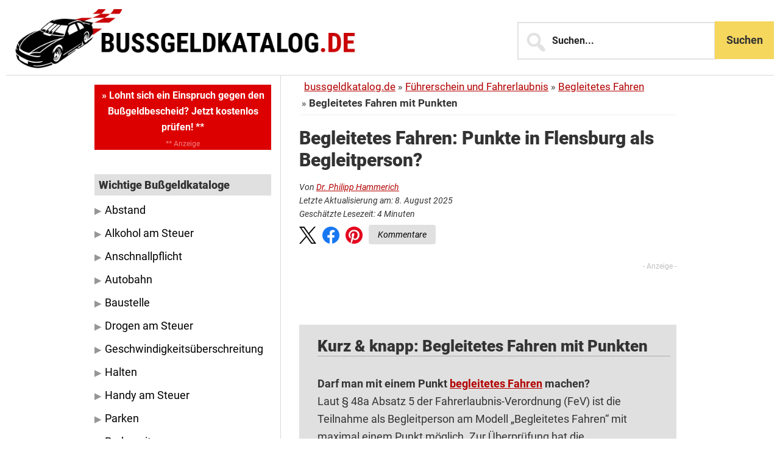

--- FILE ---
content_type: text/html; charset=UTF-8
request_url: https://www.bussgeldkatalog.de/begleitetes-fahren-punkte/
body_size: 38734
content:
<!DOCTYPE html>
<html lang="de">
<head >
<meta charset="UTF-8" />
<meta name="viewport" content="width=device-width, initial-scale=1" />
<meta name='robots' content='index, follow, max-image-preview:large, max-snippet:-1, max-video-preview:-1' />

	<!-- This site is optimized with the Yoast SEO plugin v26.8 - https://yoast.com/product/yoast-seo-wordpress/ -->
	<title>Begleitetes Fahren: Dürfen Begleitpersonen Punkte haben?</title>
<link data-rocket-prefetch href="https://b.delivery.consentmanager.net" rel="dns-prefetch">
<link data-rocket-prefetch href="https://cdn.consentmanager.net" rel="dns-prefetch">
<style id="rocket-critical-css">html{font-family:sans-serif;-ms-text-size-adjust:100%;-webkit-text-size-adjust:100%}body{margin:0}article,aside,header,main,nav,section{display:block}a{background-color:transparent;-webkit-text-decoration-skip:objects}b,strong{font-weight:inherit}b,strong{font-weight:bolder}h1{font-size:2em;margin:0.67em 0}img{border-style:none}button,input{font:inherit;margin:0}button,input{overflow:visible}button{text-transform:none}button,[type="submit"]{-webkit-appearance:button}button::-moz-focus-inner,[type="submit"]::-moz-focus-inner{border-style:none;padding:0}button:-moz-focusring,[type="submit"]:-moz-focusring{outline:1px dotted ButtonText}[type="search"]{-webkit-appearance:textfield;outline-offset:-2px}[type="search"]::-webkit-search-cancel-button,[type="search"]::-webkit-search-decoration{-webkit-appearance:none}::-webkit-input-placeholder{color:inherit;opacity:0.54}::-webkit-file-upload-button{-webkit-appearance:button;font:inherit}html,input[type="search"]{-webkit-box-sizing:border-box;-moz-box-sizing:border-box;box-sizing:border-box}*,*:before,*:after{box-sizing:inherit}.entry:before,.entry-content:before,.site-container:before,.site-header:before,.site-inner:before,.widget:before,.wrap:before{content:" ";display:table}.entry:after,.entry-content:after,.site-container:after,.site-header:after,.site-inner:after,.widget:after,.wrap:after{clear:both;content:" ";display:table}html{font-size:62.5%;scroll-behavior:smooth}body>div{font-size:1.8rem;background-color:#f0f0f0}body{background-color:#fff;color:#333;font-family:'Roboto',sans-serif;font-size:18px;font-size:1.8rem;-webkit-font-smoothing:antialiased;font-weight:400;line-height:1.625;margin:0}a{color:#b30000;text-decoration:underline}p{margin:0 0 28px;padding:0}ul{margin:0;padding:0}li{list-style-type:none}b,strong{font-weight:700}i{font-style:italic}.schnell{background:#e0e0e0;padding:10px 10px 5px 10px;margin-bottom:10px;margin-top:15px}.schnell h2{margin-top:10px!important;margin-left:20px!important;margin-bottom:30px!important;font-size:26px}.schema-faq-section{margin-left:20px}h1,h2,h3{font-family:'Roboto',sans-serif;font-weight:900;line-height:1.2;margin:0 0 10px}h1{font-size:36px;font-size:3.6rem}h2{font-size:30px;font-size:3rem}h3{font-size:24px;font-size:2.4rem}.entry-content h2{margin:30px 0 10px;color:#333}.entry-content h2{border-bottom:1px solid #aaa}.sidebar .widget-title{padding:7px;background-color:#e0e0e0;color:#333}iframe,img{max-width:100%}img{height:auto}input{background-color:#fff;border:2px solid #e2e2e2;color:#222222;font-family:"Roboto",sans-serif;font-size:16px;font-size:1.6rem;font-weight:700;padding:16px;width:325px}::-moz-placeholder{color:#222222;opacity:1}::-webkit-input-placeholder{color:#222222;opacity:1}button,input[type="submit"]{background-color:#f5d75e;border:0;color:#333;box-sizing:border-box;font-family:'Roboto',sans-serif;font-size:18px;font-size:1.8rem;line-height:25px;width:32%;padding:20px;text-decoration:none;white-space:normal;width:49%;margin-bottom:10px}input[type="search"]::-webkit-search-cancel-button,input[type="search"]::-webkit-search-results-button{display:none}.screen-reader-text,.screen-reader-shortcut{border:0;clip:rect(0,0,0,0);height:1px;overflow:hidden;position:absolute!important;width:1px;word-wrap:normal!important}.site-inner,.wrap{margin:0 auto;max-width:1260px}.site-inner{clear:both;word-wrap:break-word;background-color:#fff}.content{float:right;padding:0 40px 70px;width:870px;border-left:solid 1px #d9d9d9}.sidebar-primary{float:right;width:390px}.sidebar-content .sidebar-primary{float:left}.breadcrumb{border-bottom:solid 1px #f0f0f0;font-size:1.7rem;margin-bottom:15px;padding:5px 0}.search-form{overflow:hidden;position:relative}.search-form input[type="search"]{padding-left:55px}.search-form:before{color:#e2e2e2;content:"\f179";font-family:"Dashicons";font-size:2.3em;left:0;line-height:1;padding:14px 10px;position:absolute;top:0}.site-header .search-form{width:60%}.site-header .search-form{margin:-95px auto 10px}.search-form input[type="submit"]{margin-top:10px}.widget_search input[type="submit"]{border:0;clip:rect(0,0,0,0);height:1px;margin:-1px;padding:0;position:absolute;width:1px}.entry-title{font-size:40px;font-size:3.5rem;margin:0 0 15px}.widget-title{font-size:18px;font-size:1.8rem;text-transform:none}.widget{margin-bottom:40px;word-wrap:break-word}.widget ul>li:last-of-type,.widget ul:last-of-type,.widget-area .widget:last-of-type{margin-bottom:0}.widget ul>li{padding-bottom:10px;font-size:17.5px}.widget ul>li:before{content:"\25B6";color:#969696;position:relative;font-size:15px;padding-right:5px}.widget ul>li:last-of-type{padding-bottom:0}.genesis-skip-link{margin:0}.genesis-skip-link li{height:0;list-style:none;width:0}:focus{color:#333;outline:#ccc solid 1px}.site-header>.wrap{max-width:1260px;background-color:#fff;border-bottom:solid 1px #d9d9d9}.site-header,.site-header a{color:#000}.title-area{float:left;padding:15px 0 0 15px;width:730px}.site-title{font-family:"Roboto",sans-serif;font-size:40px;font-size:4rem;font-weight:900;line-height:1.2;margin:0}.site-title a{color:#000;text-decoration:none}.site-description{display:none;visibility:hidden}.site-description{font-size:16px;font-size:1.6rem;font-weight:400;line-height:1.5}.site-description,.site-title{margin-bottom:0}.site-header .widget-area{float:right;overflow:hidden;text-align:right;width:500px}.header-widget-area .widget_text{margin-top:22px}.genesis-nav-menu{clear:both;font-size:16px;font-size:1.6rem;font-weight:600;line-height:1;width:100%}.genesis-nav-menu .menu-item{display:inline-block;margin-bottom:0;padding-bottom:0;text-align:left}.genesis-nav-menu a{text-decoration:none;display:block;padding:32px}.menu-toggle{display:none;visibility:hidden}.entry{background-color:#fff;margin-bottom:40px;margin-top:20px}.entry:first-of-type{padding-top:0}.entry-header{margin-bottom:15px}.sidebar{font-size:16px;font-size:1.6rem;padding:15px}.sidebar .widget{background-color:#fff}.sidebar .widget:first-of-type{margin-top:0}.sidebar a{color:black;text-decoration:none}@media only screen and (max-width:1300px){.site-inner,.wrap{max-width:1000px}body>div{background-color:#fff}.site-header .title-area,.site-header .widget-area{float:none;text-align:left;width:100%;max-width:1000px;margin:0px auto 0}.content{width:680px;padding:0 30px 60px}.sidebar{width:320px}.sidebar-content .content{padding-right:30px}.entry-title{font-size:3.0rem;font-size:30px}h2{font-size:25px;font-size:2.5rem}}@media only screen and (max-width:1100px){.site-inner,.wrap{max-width:800px}.content,.sidebar-primary{width:100%}.content{padding:0}.sidebar-content .content{padding-left:0;padding-right:0;border-left:none}.genesis-nav-menu li,.site-header ul.genesis-nav-menu,.site-header .search-form{float:none}.genesis-nav-menu{text-align:center}.site-header .search-form{margin:-85px 10px 0px 10px;width:75%}.site-header{background-color:#fff}nav.genesis-responsive-menu{display:none;position:relative}.menu-toggle{background:transparent;border-width:0;color:#fff;display:block;margin:0 auto;overflow:hidden;text-align:center;visibility:visible}.menu-toggle{background-color:transparent;border-top:1px solid #eee;color:#333;line-height:20px;position:relative;right:0;width:100%;z-index:1000}.site-container .site-header .menu-toggle{background:transparent!important;border:0;color:#fff;outline-offset:-1px}.menu-toggle:before{margin-right:10px;text-rendering:auto;-webkit-transform:translate(0,0);-ms-transform:translate(0,0);transform:translate(0,0)}.genesis-responsive-menu .genesis-nav-menu .menu-item{display:block;float:none;margin:0;position:relative;text-align:left}.genesis-responsive-menu .genesis-nav-menu .menu-item a{border:none;padding:12px;width:100%}}@media only screen and (max-width:880px){body>div{font-size:1.8rem}body{font-size:18px;font-size:1.8rem}.site-inner{padding:5% 2% 0}.site-header>.wrap,.wrap{padding-left:0%;padding-right:0%}.site-header{background-color:#fff}.title-area img{width:80%}.entry,.sidebar .widget{margin-bottom:5%}.entry{margin-top:0}.sidebar{margin-bottom:5%}.genesis-nav-menu a{padding:15px}.content{box-shadow:none}.sidebar-content .content{padding-right:5px;border-left:none}.sidebar-primary{display:none}}a.clickout{text-decoration:underline;color:#DD0000}.post-ratings-loading img{display:inline-block}.slideIn{width:330px;background-color:#fff;border-left:8px solid #b30000;-webkit-box-shadow:0px 0px 4px 0px rgba(0,0,0,0.25);-moz-box-shadow:0px 0px 4px 0px rgba(0,0,0,0.25);box-shadow:0px 0px 4px 0px rgba(0,0,0,0.25);position:fixed;bottom:0px;right:-408px;margin:0;padding:20px 0 20px 15px}.slideIn .slideInTitle{width:330px;font-weight:700;color:#b30000;margin-bottom:10px;font-size:20px}.slideIn .slideInDescription{font-weight:700;font-size:17px;display:inline-block;color:#b30000;text-decoration:underline;background:#ddd;padding:5px}.slideIn .slideInClose{float:right;margin-top:-5px;margin-right:15px}@media only screen and (max-width:680px){.slideIn{display:none}}.about{margin-bottom:0;font-size:1.6rem}@media (min-width:767px){.site-header>.wrap{max-height:140px!important;display:flex!important}}@media (max-width:766px){.site-header{max-height:92px!important;display:flex!important}}@media (min-width:767px){.site-header .search-form{width:auto;margin:0;margin-right:30px;margin-top:18px}}@media (min-width:767px){#search-6{flex:1}}@media (min-width:767px){.site-header .widget-area{display:flex;flex-direction:row-reverse}}@media (max-width:766px){.site-header .widget-area{width:30%!important}}@media (max-width:766px){.search-form{display:none}}@media (max-width:766px){.site-title .lazyloaded{display:inline-block}}@media (max-width:766px){.site-header .title-area{width:70%!important}}@media (max-width:766px){.header-widget-area .widget_text{margin-top:0!important}}@media only screen and (max-width:1024px){.title-area img{width:100%}.site-header .widget-area{width:70%;margin-right:40%;margin-top:-20px}.site-header .search-form{width:280px;float:right;margin-right:10%}}@media only screen and (max-width:768px){.site-header .widget-area{margin-right:25%}}@media only screen and (max-width:680px){.site-header .widget-area{margin-right:0px;width:100%;margin-top:20px}.site-header .search-form{width:80%;float:left;margin-right:35%}}@media only screen and (max-width:680px){.widget_nav_menu{display:none!important}}@media only screen and (max-width:767px){.site-header>.wrap{max-height:140px!important;display:flex!important}}.share-btns{padding-bottom:10px}.sidebar .clickout{display:inline-block;text-decoration:none;text-align:center;background-color:#D00;color:#fff;padding:5px;font-weight:700}#cancel-comment-reply-link{display:block;margin-top:0.75em}@media all and (min-width:981px){.site-header .widget-area .widget_search{display:flex;align-items:center;justify-content:flex-end;margin-bottom:0}.site-header .widget-area .widget_search .widget-wrap .search-form{margin-right:0;margin-top:10px}.site-header .widget-area.header-widget-area>.widget:nth-of-type(2),.site-header .widget-area.header-widget-area>.widget:nth-of-type(3),.site-header .widget-area.header-widget-area>.widget:nth-of-type(4),.site-header .widget-area.header-widget-area>.widget.widget_nav_menu{display:none}}@media all and (max-width:980px){.site-container .site-inner{padding:17% 2% 0}.site-header .title-area{display:none}.site-header .widget-area.header-widget-area{display:flex;width:100vw!important;height:63px;background-color:#ffffff;margin-right:0;margin-top:0;align-items:center;justify-content:space-between;flex-direction:row;box-shadow:0 4px 6px -6px #222}.site-header .widget-area.header-widget-area>.widget{margin-bottom:0;margin-top:0}.site-header .widget-area.header-widget-area>.widget:nth-of-type(2),.site-header .widget-area.header-widget-area>.widget:nth-of-type(4){position:relative;z-index:2}.site-header .widget-area.header-widget-area>.widget>.widget_text{margin-bottom:0;margin-top:0}.site-header .widget-area.header-widget-area>.widget.widget_search{display:flex;align-items:center;justify-content:flex-start;width:100vw;position:absolute;top:0;left:100%;z-index:2}.site-header .widget-area .widget_search .widget-wrap{height:63px;width:100%;display:flex;align-items:center;justify-content:center}.site-header .widget-area .widget_search .widget-wrap .search-form{margin:5px 0;display:block;width:74%}.site-header .widget-area .widget_search .widget-wrap .search-form .search-form-input{padding:10px 10px 10px 50px;width:100%}.site-header{position:fixed;z-index:9999;top:0;left:0}.site-header .widget-area .widget_search .widget-wrap .search-form:before{padding:3px 10px}.site-header .widget-area.header-widget-area>.widget.widget_nav_menu{position:fixed;width:100vw;height:100vh;overflow-y:scroll;top:0;left:-110%;z-index:1;display:flex!important;flex-wrap:wrap;background-color:#ffffff}.site-header .widget-area.header-widget-area>.widget.widget_nav_menu .nav-header.genesis-responsive-menu{display:block;padding-left:60px}.site-header .widget-area.header-widget-area>.widget.widget_nav_menu .nav-header.genesis-responsive-menu>ul>li{display:flex;align-items:center}}.mob-search-open{display:flex;justify-content:center;align-items:center;width:50px;height:50px;position:relative}.mob-search-open:before{display:flex;justify-content:center;align-items:center;width:50px;height:50px;color:#c5c5c5;content:"\f179";font-family:"Dashicons";font-size:2.3em;left:0;line-height:1;position:absolute;top:0}.mob-menu-burger{display:flex;flex-direction:column;align-items:center;justify-content:space-between;width:50px;height:25px}.mob-menu-burger>span{display:block;width:80%;height:4px;border-radius:3px;background-color:#c5c5c5}@media (min-width:769px){.widget_search input[type="submit"]{border:0;padding:19px;height:auto;position:static;width:auto}}.wp-block-group{box-sizing:border-box}ul{box-sizing:border-box}.entry-content{counter-reset:footnotes}:root{--wp--preset--font-size--normal:16px;--wp--preset--font-size--huge:42px}.screen-reader-text{border:0;clip-path:inset(50%);height:1px;margin:-1px;overflow:hidden;padding:0;position:absolute;width:1px;word-wrap:normal!important}@media screen and (max-width:400px){.azk-native-top{margin-bottom:10px}.azk-native-top::before{content:"- Anzeige -";text-align:right;display:block;color:rgba(0,0,0,0.25);font-size:12px}.azk-native-responsive{min-height:170px}@media only screen and (max-width:480px){.azk-native-responsive{min-height:170px}}.breadcrumb>ul:nth-child(1)>li:nth-child(1):before{content:""}.breadcrumb li{display:inline-block!important}.breadcrumb li:before{color:#5a5a5a;content:"\00BB";font-size:15px;font-weight:700;margin:0 4px}.image-credits-txt{display:none}.image-credits-txt:before{content:attr(data-credits);font-style:italic}.share-btns{display:flex;align-items:center;justify-content:flex-start;margin:10px 0px;font-style:italic}.share-btn{display:inline-block;margin-right:1rem;outline:none}.share-btn:last-child{margin-right:0}.share-btn img{width:28px;height:28px}.kommentare-btn{background-color:#e0e0e0;color:black;padding:10px 15px;font-size:14px;text-align:center;border-radius:4px;text-decoration:none;display:inline-flex;align-items:center;justify-content:center;height:18px;margin-top:-5px}.post-ratings-loading{display:none;height:16px;text-align:left}.post-ratings-image{border:0}.post-ratings-loading img{border:0;padding:0;margin:0}}</style><link rel="preload" data-rocket-preload as="image" href="https://www.bussgeldkatalog.de/wp-content/uploads/bussgeldkatalog-logo.png.webp" fetchpriority="high">
	<meta name="description" content="Begleitetes Fahren: Sind Punkte in Flensburg erlaubt? Infos zu: Welche Optionen gibt es, wenn Sie zu viele Punkte für begleitetes Fahren haben? Hier!" />
	<link rel="canonical" href="https://www.bussgeldkatalog.de/begleitetes-fahren-punkte/" />
	<meta property="og:locale" content="de_DE" />
	<meta property="og:type" content="article" />
	<meta property="og:title" content="Begleitetes Fahren: Dürfen Begleitpersonen Punkte haben?" />
	<meta property="og:description" content="Begleitetes Fahren: Sind Punkte in Flensburg erlaubt? Infos zu: Welche Optionen gibt es, wenn Sie zu viele Punkte für begleitetes Fahren haben? Hier!" />
	<meta property="og:url" content="https://www.bussgeldkatalog.de/begleitetes-fahren-punkte/" />
	<meta property="og:site_name" content="Bußgeldkatalog" />
	<meta property="article:modified_time" content="2025-08-08T04:21:57+00:00" />
	<meta property="og:image" content="https://www.bussgeldkatalog.de/wp-content/uploads/begleitet-fahren-punkte.jpg" />
	<meta property="og:image:width" content="300" />
	<meta property="og:image:height" content="200" />
	<meta property="og:image:type" content="image/jpeg" />
	<meta name="twitter:card" content="summary_large_image" />
	<meta name="twitter:label1" content="Geschätzte Lesezeit" />
	<meta name="twitter:data1" content="7 Minuten" />
	<script type="application/ld+json" class="yoast-schema-graph">{"@context":"https://schema.org","@graph":[{"@type":"Article","@id":"https://www.bussgeldkatalog.de/begleitetes-fahren-punkte/#article","isPartOf":{"@id":"https://www.bussgeldkatalog.de/begleitetes-fahren-punkte/"},"author":{"name":"Dr. Philipp Hammerich","@id":"https://www.bussgeldkatalog.de/#/schema/person/4947c939f2b837a6ca1b2cf2fa4461c3"},"headline":"Begleitetes Fahren: Punkte in Flensburg als Begleitperson?","datePublished":"2022-04-22T13:59:19+00:00","dateModified":"2025-08-08T04:21:57+00:00","mainEntityOfPage":{"@id":"https://www.bussgeldkatalog.de/begleitetes-fahren-punkte/"},"wordCount":1083,"commentCount":0,"publisher":{"@id":"https://www.bussgeldkatalog.de/#organization"},"image":{"@id":"https://www.bussgeldkatalog.de/begleitetes-fahren-punkte/#primaryimage"},"thumbnailUrl":"https://www.bussgeldkatalog.de/wp-content/uploads/begleitet-fahren-punkte.jpg","inLanguage":"de","potentialAction":[{"@type":"CommentAction","name":"Comment","target":["https://www.bussgeldkatalog.de/begleitetes-fahren-punkte/#respond"]}]},{"@type":["WebPage","FAQPage"],"@id":"https://www.bussgeldkatalog.de/begleitetes-fahren-punkte/","url":"https://www.bussgeldkatalog.de/begleitetes-fahren-punkte/","name":"Begleitetes Fahren: Dürfen Begleitpersonen Punkte haben?","isPartOf":{"@id":"https://www.bussgeldkatalog.de/#website"},"primaryImageOfPage":{"@id":"https://www.bussgeldkatalog.de/begleitetes-fahren-punkte/#primaryimage"},"image":{"@id":"https://www.bussgeldkatalog.de/begleitetes-fahren-punkte/#primaryimage"},"thumbnailUrl":"https://www.bussgeldkatalog.de/wp-content/uploads/begleitet-fahren-punkte.jpg","datePublished":"2022-04-22T13:59:19+00:00","dateModified":"2025-08-08T04:21:57+00:00","description":"Begleitetes Fahren: Sind Punkte in Flensburg erlaubt? Infos zu: Welche Optionen gibt es, wenn Sie zu viele Punkte für begleitetes Fahren haben? Hier!","breadcrumb":{"@id":"https://www.bussgeldkatalog.de/begleitetes-fahren-punkte/#breadcrumb"},"mainEntity":[{"@id":"https://www.bussgeldkatalog.de/begleitetes-fahren-punkte/#faq-question-1650550782145"},{"@id":"https://www.bussgeldkatalog.de/begleitetes-fahren-punkte/#faq-question-1650550784139"},{"@id":"https://www.bussgeldkatalog.de/begleitetes-fahren-punkte/#faq-question-1650550784904"}],"inLanguage":"de","potentialAction":[{"@type":"ReadAction","target":["https://www.bussgeldkatalog.de/begleitetes-fahren-punkte/"]}]},{"@type":"ImageObject","inLanguage":"de","@id":"https://www.bussgeldkatalog.de/begleitetes-fahren-punkte/#primaryimage","url":"https://www.bussgeldkatalog.de/wp-content/uploads/begleitet-fahren-punkte.jpg","contentUrl":"https://www.bussgeldkatalog.de/wp-content/uploads/begleitet-fahren-punkte.jpg","width":300,"height":200,"caption":"Begleitet fahren: Spielen die Punkte der Begleitperson eine Rolle?"},{"@type":"BreadcrumbList","@id":"https://www.bussgeldkatalog.de/begleitetes-fahren-punkte/#breadcrumb","itemListElement":[{"@type":"ListItem","position":1,"name":"Bußgeldkatalog","item":"https://www.bussgeldkatalog.de/"},{"@type":"ListItem","position":2,"name":"Begleitetes Fahren: Punkte in Flensburg als Begleitperson?"}]},{"@type":"WebSite","@id":"https://www.bussgeldkatalog.de/#website","url":"https://www.bussgeldkatalog.de/","name":"Bußgeldkatalog","description":"Der aktuelle Bußgeldkatalog 2025","publisher":{"@id":"https://www.bussgeldkatalog.de/#organization"},"potentialAction":[{"@type":"SearchAction","target":{"@type":"EntryPoint","urlTemplate":"https://www.bussgeldkatalog.de/?s={search_term_string}"},"query-input":{"@type":"PropertyValueSpecification","valueRequired":true,"valueName":"search_term_string"}}],"inLanguage":"de"},{"@type":"Organization","@id":"https://www.bussgeldkatalog.de/#organization","name":"Bussgeldkatalog.de","url":"https://www.bussgeldkatalog.de/","logo":{"@type":"ImageObject","inLanguage":"de","@id":"https://www.bussgeldkatalog.de/#/schema/logo/image/","url":"https://www.bussgeldkatalog.de/wp-content/uploads/bussgeldkatalog-logo.webp","contentUrl":"https://www.bussgeldkatalog.de/wp-content/uploads/bussgeldkatalog-logo.webp","width":743,"height":117,"caption":"Bussgeldkatalog.de"},"image":{"@id":"https://www.bussgeldkatalog.de/#/schema/logo/image/"}},{"@type":"Person","@id":"https://www.bussgeldkatalog.de/#/schema/person/4947c939f2b837a6ca1b2cf2fa4461c3","name":"Dr. Philipp Hammerich","image":{"@type":"ImageObject","inLanguage":"de","@id":"https://www.bussgeldkatalog.de/#/schema/person/image/","url":"https://www.bussgeldkatalog.de/wp-content/uploads/philipp-hammerich-ra-96x96.png","contentUrl":"https://www.bussgeldkatalog.de/wp-content/uploads/philipp-hammerich-ra-96x96.png","caption":"Dr. Philipp Hammerich"},"description":"Rechtsanwalt Dr. Philipp Hammerich studierte an der Universität Hamburg und absolvierte sein Referendariat am OLG in der Hansestadt. Er promovierte bei Prof. Dr. Hoffmann-Riem (damaliger Richter am BVerfG). Die Redaktion vom bussgeldkatalog.de unterstützt er mit seiner umfassenden Expertise im Straf- und Zivilrecht.","url":"https://www.bussgeldkatalog.de/author/phammerich/"},{"@type":"Question","@id":"https://www.bussgeldkatalog.de/begleitetes-fahren-punkte/#faq-question-1650550782145","position":1,"url":"https://www.bussgeldkatalog.de/begleitetes-fahren-punkte/#faq-question-1650550782145","name":"Darf man mit einem Punkt begleitetes Fahren machen?","answerCount":1,"acceptedAnswer":{"@type":"Answer","text":"Laut § 48a Absatz 5 der Fahre‌rlaubnis-Verordnung (Fe‌V) ist die Teilnahme als Begleitperson am Modell „Begleitetes Fahren“ mit maximal einem Punkt möglich. Zur Überprüfung hat die Fahrerlaubnisbehörde das Recht, eine <a href=\"https://www.bussgeldkatalog.de/punkte-in-flensburg-abfragen/\">Auskunft aus dem Fahreignungsregister (FAER) </a>der betroffenen Person einzuholen.","inLanguage":"de"},"inLanguage":"de"},{"@type":"Question","@id":"https://www.bussgeldkatalog.de/begleitetes-fahren-punkte/#faq-question-1650550784139","position":2,"url":"https://www.bussgeldkatalog.de/begleitetes-fahren-punkte/#faq-question-1650550784139","name":"Was ist, wenn ich als Begleitperson nachträglich Pun&zwnj;kte bekommen würde?","answerCount":1,"acceptedAnswer":{"@type":"Answer","text":"Werden Ihnen beim Modell „Begleitetes Fahren“ als Begleitperson Pun‌kte nachträglich eingetragen, sprich nach der Antragsstellung, müssen Sie sich in der Regel keine Gedanken machen. Ihr Punktekonto in Flensburg wird nach der Eintragung als Begleitperson normalerweise nicht noch einmal überprüft. Problematisch wird es erst, wenn Ihnen beispielsweise aufgrund zu vieler Pun&zwnj;kte der <a href=\"https://www.bussgeldkatalog.de/fuehrerscheinentzug/\">Führerscheinentzug</a> droht: Ohne Fahre‌rlaubnis dürfen Sie keine Begleitperson beim Führers‌chein mit 17 mehr sein.","inLanguage":"de"},"inLanguage":"de"},{"@type":"Question","@id":"https://www.bussgeldkatalog.de/begleitetes-fahren-punkte/#faq-question-1650550784904","position":3,"url":"https://www.bussgeldkatalog.de/begleitetes-fahren-punkte/#faq-question-1650550784904","name":"Welche Optionen gibt es, wenn ich zu viele Pun&zwnj;kte für begleitetes Fahren habe?","answerCount":1,"acceptedAnswer":{"@type":"Answer","text":"Haben Sie für das Modell „Begleitetes Fahren“ zu viele <a href=\"https://www.bussgeldkatalog.de/punkte-flensburg/\">Punkte</a>, um als Begleitperson eingetragen zu werden, können Sie möglicherweise einen Punkt abbauen, indem Sie ein Fahreignungsseminar (FES) besuchen. Gegebenenfalls verfallen einige Ihrer Pun&zwnj;kte auch in naher Zukunft, sodass Sie den Antrag nachträglich stellen und doch noch als Begleitperson agieren können.","inLanguage":"de"},"inLanguage":"de"}]}</script>
	<!-- / Yoast SEO plugin. -->


<link rel="alternate" title="oEmbed (JSON)" type="application/json+oembed" href="https://www.bussgeldkatalog.de/wp-json/oembed/1.0/embed?url=https%3A%2F%2Fwww.bussgeldkatalog.de%2Fbegleitetes-fahren-punkte%2F" />
<link rel="alternate" title="oEmbed (XML)" type="text/xml+oembed" href="https://www.bussgeldkatalog.de/wp-json/oembed/1.0/embed?url=https%3A%2F%2Fwww.bussgeldkatalog.de%2Fbegleitetes-fahren-punkte%2F&#038;format=xml" />
<style id='wp-img-auto-sizes-contain-inline-css' type='text/css'>
img:is([sizes=auto i],[sizes^="auto," i]){contain-intrinsic-size:3000px 1500px}
/*# sourceURL=wp-img-auto-sizes-contain-inline-css */
</style>
<link data-minify="1" rel='preload'  href='https://www.bussgeldkatalog.de/wp-content/cache/min/1/wp-content/themes/smart-passive-income-pro/style.css?ver=1768564736' data-rocket-async="style" as="style" onload="this.onload=null;this.rel='stylesheet'" onerror="this.removeAttribute('data-rocket-async')"  type='text/css' media='all' />
<style id='smart-passive-income-pro-inline-css' type='text/css'>

		.spi-customized .front-page-2 {
			background-image: var(--wpr-bg-995441a4-b288-42a2-9b25-514a693495d2);
		}
		
/*# sourceURL=smart-passive-income-pro-inline-css */
</style>
<style id='wp-block-library-inline-css' type='text/css'>
:root{--wp-block-synced-color:#7a00df;--wp-block-synced-color--rgb:122,0,223;--wp-bound-block-color:var(--wp-block-synced-color);--wp-editor-canvas-background:#ddd;--wp-admin-theme-color:#007cba;--wp-admin-theme-color--rgb:0,124,186;--wp-admin-theme-color-darker-10:#006ba1;--wp-admin-theme-color-darker-10--rgb:0,107,160.5;--wp-admin-theme-color-darker-20:#005a87;--wp-admin-theme-color-darker-20--rgb:0,90,135;--wp-admin-border-width-focus:2px}@media (min-resolution:192dpi){:root{--wp-admin-border-width-focus:1.5px}}.wp-element-button{cursor:pointer}:root .has-very-light-gray-background-color{background-color:#eee}:root .has-very-dark-gray-background-color{background-color:#313131}:root .has-very-light-gray-color{color:#eee}:root .has-very-dark-gray-color{color:#313131}:root .has-vivid-green-cyan-to-vivid-cyan-blue-gradient-background{background:linear-gradient(135deg,#00d084,#0693e3)}:root .has-purple-crush-gradient-background{background:linear-gradient(135deg,#34e2e4,#4721fb 50%,#ab1dfe)}:root .has-hazy-dawn-gradient-background{background:linear-gradient(135deg,#faaca8,#dad0ec)}:root .has-subdued-olive-gradient-background{background:linear-gradient(135deg,#fafae1,#67a671)}:root .has-atomic-cream-gradient-background{background:linear-gradient(135deg,#fdd79a,#004a59)}:root .has-nightshade-gradient-background{background:linear-gradient(135deg,#330968,#31cdcf)}:root .has-midnight-gradient-background{background:linear-gradient(135deg,#020381,#2874fc)}:root{--wp--preset--font-size--normal:16px;--wp--preset--font-size--huge:42px}.has-regular-font-size{font-size:1em}.has-larger-font-size{font-size:2.625em}.has-normal-font-size{font-size:var(--wp--preset--font-size--normal)}.has-huge-font-size{font-size:var(--wp--preset--font-size--huge)}.has-text-align-center{text-align:center}.has-text-align-left{text-align:left}.has-text-align-right{text-align:right}.has-fit-text{white-space:nowrap!important}#end-resizable-editor-section{display:none}.aligncenter{clear:both}.items-justified-left{justify-content:flex-start}.items-justified-center{justify-content:center}.items-justified-right{justify-content:flex-end}.items-justified-space-between{justify-content:space-between}.screen-reader-text{border:0;clip-path:inset(50%);height:1px;margin:-1px;overflow:hidden;padding:0;position:absolute;width:1px;word-wrap:normal!important}.screen-reader-text:focus{background-color:#ddd;clip-path:none;color:#444;display:block;font-size:1em;height:auto;left:5px;line-height:normal;padding:15px 23px 14px;text-decoration:none;top:5px;width:auto;z-index:100000}html :where(.has-border-color){border-style:solid}html :where([style*=border-top-color]){border-top-style:solid}html :where([style*=border-right-color]){border-right-style:solid}html :where([style*=border-bottom-color]){border-bottom-style:solid}html :where([style*=border-left-color]){border-left-style:solid}html :where([style*=border-width]){border-style:solid}html :where([style*=border-top-width]){border-top-style:solid}html :where([style*=border-right-width]){border-right-style:solid}html :where([style*=border-bottom-width]){border-bottom-style:solid}html :where([style*=border-left-width]){border-left-style:solid}html :where(img[class*=wp-image-]){height:auto;max-width:100%}:where(figure){margin:0 0 1em}html :where(.is-position-sticky){--wp-admin--admin-bar--position-offset:var(--wp-admin--admin-bar--height,0px)}@media screen and (max-width:600px){html :where(.is-position-sticky){--wp-admin--admin-bar--position-offset:0px}}

/*# sourceURL=wp-block-library-inline-css */
</style><style id='wp-block-heading-inline-css' type='text/css'>
h1:where(.wp-block-heading).has-background,h2:where(.wp-block-heading).has-background,h3:where(.wp-block-heading).has-background,h4:where(.wp-block-heading).has-background,h5:where(.wp-block-heading).has-background,h6:where(.wp-block-heading).has-background{padding:1.25em 2.375em}h1.has-text-align-left[style*=writing-mode]:where([style*=vertical-lr]),h1.has-text-align-right[style*=writing-mode]:where([style*=vertical-rl]),h2.has-text-align-left[style*=writing-mode]:where([style*=vertical-lr]),h2.has-text-align-right[style*=writing-mode]:where([style*=vertical-rl]),h3.has-text-align-left[style*=writing-mode]:where([style*=vertical-lr]),h3.has-text-align-right[style*=writing-mode]:where([style*=vertical-rl]),h4.has-text-align-left[style*=writing-mode]:where([style*=vertical-lr]),h4.has-text-align-right[style*=writing-mode]:where([style*=vertical-rl]),h5.has-text-align-left[style*=writing-mode]:where([style*=vertical-lr]),h5.has-text-align-right[style*=writing-mode]:where([style*=vertical-rl]),h6.has-text-align-left[style*=writing-mode]:where([style*=vertical-lr]),h6.has-text-align-right[style*=writing-mode]:where([style*=vertical-rl]){rotate:180deg}
/*# sourceURL=https://www.bussgeldkatalog.de/wp-includes/blocks/heading/style.min.css */
</style>
<style id='wp-block-image-inline-css' type='text/css'>
.wp-block-image>a,.wp-block-image>figure>a{display:inline-block}.wp-block-image img{box-sizing:border-box;height:auto;max-width:100%;vertical-align:bottom}@media not (prefers-reduced-motion){.wp-block-image img.hide{visibility:hidden}.wp-block-image img.show{animation:show-content-image .4s}}.wp-block-image[style*=border-radius] img,.wp-block-image[style*=border-radius]>a{border-radius:inherit}.wp-block-image.has-custom-border img{box-sizing:border-box}.wp-block-image.aligncenter{text-align:center}.wp-block-image.alignfull>a,.wp-block-image.alignwide>a{width:100%}.wp-block-image.alignfull img,.wp-block-image.alignwide img{height:auto;width:100%}.wp-block-image .aligncenter,.wp-block-image .alignleft,.wp-block-image .alignright,.wp-block-image.aligncenter,.wp-block-image.alignleft,.wp-block-image.alignright{display:table}.wp-block-image .aligncenter>figcaption,.wp-block-image .alignleft>figcaption,.wp-block-image .alignright>figcaption,.wp-block-image.aligncenter>figcaption,.wp-block-image.alignleft>figcaption,.wp-block-image.alignright>figcaption{caption-side:bottom;display:table-caption}.wp-block-image .alignleft{float:left;margin:.5em 1em .5em 0}.wp-block-image .alignright{float:right;margin:.5em 0 .5em 1em}.wp-block-image .aligncenter{margin-left:auto;margin-right:auto}.wp-block-image :where(figcaption){margin-bottom:1em;margin-top:.5em}.wp-block-image.is-style-circle-mask img{border-radius:9999px}@supports ((-webkit-mask-image:none) or (mask-image:none)) or (-webkit-mask-image:none){.wp-block-image.is-style-circle-mask img{border-radius:0;-webkit-mask-image:url('data:image/svg+xml;utf8,<svg viewBox="0 0 100 100" xmlns="http://www.w3.org/2000/svg"><circle cx="50" cy="50" r="50"/></svg>');mask-image:url('data:image/svg+xml;utf8,<svg viewBox="0 0 100 100" xmlns="http://www.w3.org/2000/svg"><circle cx="50" cy="50" r="50"/></svg>');mask-mode:alpha;-webkit-mask-position:center;mask-position:center;-webkit-mask-repeat:no-repeat;mask-repeat:no-repeat;-webkit-mask-size:contain;mask-size:contain}}:root :where(.wp-block-image.is-style-rounded img,.wp-block-image .is-style-rounded img){border-radius:9999px}.wp-block-image figure{margin:0}.wp-lightbox-container{display:flex;flex-direction:column;position:relative}.wp-lightbox-container img{cursor:zoom-in}.wp-lightbox-container img:hover+button{opacity:1}.wp-lightbox-container button{align-items:center;backdrop-filter:blur(16px) saturate(180%);background-color:#5a5a5a40;border:none;border-radius:4px;cursor:zoom-in;display:flex;height:20px;justify-content:center;opacity:0;padding:0;position:absolute;right:16px;text-align:center;top:16px;width:20px;z-index:100}@media not (prefers-reduced-motion){.wp-lightbox-container button{transition:opacity .2s ease}}.wp-lightbox-container button:focus-visible{outline:3px auto #5a5a5a40;outline:3px auto -webkit-focus-ring-color;outline-offset:3px}.wp-lightbox-container button:hover{cursor:pointer;opacity:1}.wp-lightbox-container button:focus{opacity:1}.wp-lightbox-container button:focus,.wp-lightbox-container button:hover,.wp-lightbox-container button:not(:hover):not(:active):not(.has-background){background-color:#5a5a5a40;border:none}.wp-lightbox-overlay{box-sizing:border-box;cursor:zoom-out;height:100vh;left:0;overflow:hidden;position:fixed;top:0;visibility:hidden;width:100%;z-index:100000}.wp-lightbox-overlay .close-button{align-items:center;cursor:pointer;display:flex;justify-content:center;min-height:40px;min-width:40px;padding:0;position:absolute;right:calc(env(safe-area-inset-right) + 16px);top:calc(env(safe-area-inset-top) + 16px);z-index:5000000}.wp-lightbox-overlay .close-button:focus,.wp-lightbox-overlay .close-button:hover,.wp-lightbox-overlay .close-button:not(:hover):not(:active):not(.has-background){background:none;border:none}.wp-lightbox-overlay .lightbox-image-container{height:var(--wp--lightbox-container-height);left:50%;overflow:hidden;position:absolute;top:50%;transform:translate(-50%,-50%);transform-origin:top left;width:var(--wp--lightbox-container-width);z-index:9999999999}.wp-lightbox-overlay .wp-block-image{align-items:center;box-sizing:border-box;display:flex;height:100%;justify-content:center;margin:0;position:relative;transform-origin:0 0;width:100%;z-index:3000000}.wp-lightbox-overlay .wp-block-image img{height:var(--wp--lightbox-image-height);min-height:var(--wp--lightbox-image-height);min-width:var(--wp--lightbox-image-width);width:var(--wp--lightbox-image-width)}.wp-lightbox-overlay .wp-block-image figcaption{display:none}.wp-lightbox-overlay button{background:none;border:none}.wp-lightbox-overlay .scrim{background-color:#fff;height:100%;opacity:.9;position:absolute;width:100%;z-index:2000000}.wp-lightbox-overlay.active{visibility:visible}@media not (prefers-reduced-motion){.wp-lightbox-overlay.active{animation:turn-on-visibility .25s both}.wp-lightbox-overlay.active img{animation:turn-on-visibility .35s both}.wp-lightbox-overlay.show-closing-animation:not(.active){animation:turn-off-visibility .35s both}.wp-lightbox-overlay.show-closing-animation:not(.active) img{animation:turn-off-visibility .25s both}.wp-lightbox-overlay.zoom.active{animation:none;opacity:1;visibility:visible}.wp-lightbox-overlay.zoom.active .lightbox-image-container{animation:lightbox-zoom-in .4s}.wp-lightbox-overlay.zoom.active .lightbox-image-container img{animation:none}.wp-lightbox-overlay.zoom.active .scrim{animation:turn-on-visibility .4s forwards}.wp-lightbox-overlay.zoom.show-closing-animation:not(.active){animation:none}.wp-lightbox-overlay.zoom.show-closing-animation:not(.active) .lightbox-image-container{animation:lightbox-zoom-out .4s}.wp-lightbox-overlay.zoom.show-closing-animation:not(.active) .lightbox-image-container img{animation:none}.wp-lightbox-overlay.zoom.show-closing-animation:not(.active) .scrim{animation:turn-off-visibility .4s forwards}}@keyframes show-content-image{0%{visibility:hidden}99%{visibility:hidden}to{visibility:visible}}@keyframes turn-on-visibility{0%{opacity:0}to{opacity:1}}@keyframes turn-off-visibility{0%{opacity:1;visibility:visible}99%{opacity:0;visibility:visible}to{opacity:0;visibility:hidden}}@keyframes lightbox-zoom-in{0%{transform:translate(calc((-100vw + var(--wp--lightbox-scrollbar-width))/2 + var(--wp--lightbox-initial-left-position)),calc(-50vh + var(--wp--lightbox-initial-top-position))) scale(var(--wp--lightbox-scale))}to{transform:translate(-50%,-50%) scale(1)}}@keyframes lightbox-zoom-out{0%{transform:translate(-50%,-50%) scale(1);visibility:visible}99%{visibility:visible}to{transform:translate(calc((-100vw + var(--wp--lightbox-scrollbar-width))/2 + var(--wp--lightbox-initial-left-position)),calc(-50vh + var(--wp--lightbox-initial-top-position))) scale(var(--wp--lightbox-scale));visibility:hidden}}
/*# sourceURL=https://www.bussgeldkatalog.de/wp-includes/blocks/image/style.min.css */
</style>
<style id='wp-block-list-inline-css' type='text/css'>
ol,ul{box-sizing:border-box}:root :where(.wp-block-list.has-background){padding:1.25em 2.375em}
/*# sourceURL=https://www.bussgeldkatalog.de/wp-includes/blocks/list/style.min.css */
</style>
<style id='wp-block-group-inline-css' type='text/css'>
.wp-block-group{box-sizing:border-box}:where(.wp-block-group.wp-block-group-is-layout-constrained){position:relative}
/*# sourceURL=https://www.bussgeldkatalog.de/wp-includes/blocks/group/style.min.css */
</style>
<style id='wp-block-paragraph-inline-css' type='text/css'>
.is-small-text{font-size:.875em}.is-regular-text{font-size:1em}.is-large-text{font-size:2.25em}.is-larger-text{font-size:3em}.has-drop-cap:not(:focus):first-letter{float:left;font-size:8.4em;font-style:normal;font-weight:100;line-height:.68;margin:.05em .1em 0 0;text-transform:uppercase}body.rtl .has-drop-cap:not(:focus):first-letter{float:none;margin-left:.1em}p.has-drop-cap.has-background{overflow:hidden}:root :where(p.has-background){padding:1.25em 2.375em}:where(p.has-text-color:not(.has-link-color)) a{color:inherit}p.has-text-align-left[style*="writing-mode:vertical-lr"],p.has-text-align-right[style*="writing-mode:vertical-rl"]{rotate:180deg}
/*# sourceURL=https://www.bussgeldkatalog.de/wp-includes/blocks/paragraph/style.min.css */
</style>
<style id='wp-block-quote-inline-css' type='text/css'>
.wp-block-quote{box-sizing:border-box;overflow-wrap:break-word}.wp-block-quote.is-large:where(:not(.is-style-plain)),.wp-block-quote.is-style-large:where(:not(.is-style-plain)){margin-bottom:1em;padding:0 1em}.wp-block-quote.is-large:where(:not(.is-style-plain)) p,.wp-block-quote.is-style-large:where(:not(.is-style-plain)) p{font-size:1.5em;font-style:italic;line-height:1.6}.wp-block-quote.is-large:where(:not(.is-style-plain)) cite,.wp-block-quote.is-large:where(:not(.is-style-plain)) footer,.wp-block-quote.is-style-large:where(:not(.is-style-plain)) cite,.wp-block-quote.is-style-large:where(:not(.is-style-plain)) footer{font-size:1.125em;text-align:right}.wp-block-quote>cite{display:block}
/*# sourceURL=https://www.bussgeldkatalog.de/wp-includes/blocks/quote/style.min.css */
</style>
<style id='global-styles-inline-css' type='text/css'>
:root{--wp--preset--aspect-ratio--square: 1;--wp--preset--aspect-ratio--4-3: 4/3;--wp--preset--aspect-ratio--3-4: 3/4;--wp--preset--aspect-ratio--3-2: 3/2;--wp--preset--aspect-ratio--2-3: 2/3;--wp--preset--aspect-ratio--16-9: 16/9;--wp--preset--aspect-ratio--9-16: 9/16;--wp--preset--color--black: #000000;--wp--preset--color--cyan-bluish-gray: #abb8c3;--wp--preset--color--white: #ffffff;--wp--preset--color--pale-pink: #f78da7;--wp--preset--color--vivid-red: #cf2e2e;--wp--preset--color--luminous-vivid-orange: #ff6900;--wp--preset--color--luminous-vivid-amber: #fcb900;--wp--preset--color--light-green-cyan: #7bdcb5;--wp--preset--color--vivid-green-cyan: #00d084;--wp--preset--color--pale-cyan-blue: #8ed1fc;--wp--preset--color--vivid-cyan-blue: #0693e3;--wp--preset--color--vivid-purple: #9b51e0;--wp--preset--gradient--vivid-cyan-blue-to-vivid-purple: linear-gradient(135deg,rgb(6,147,227) 0%,rgb(155,81,224) 100%);--wp--preset--gradient--light-green-cyan-to-vivid-green-cyan: linear-gradient(135deg,rgb(122,220,180) 0%,rgb(0,208,130) 100%);--wp--preset--gradient--luminous-vivid-amber-to-luminous-vivid-orange: linear-gradient(135deg,rgb(252,185,0) 0%,rgb(255,105,0) 100%);--wp--preset--gradient--luminous-vivid-orange-to-vivid-red: linear-gradient(135deg,rgb(255,105,0) 0%,rgb(207,46,46) 100%);--wp--preset--gradient--very-light-gray-to-cyan-bluish-gray: linear-gradient(135deg,rgb(238,238,238) 0%,rgb(169,184,195) 100%);--wp--preset--gradient--cool-to-warm-spectrum: linear-gradient(135deg,rgb(74,234,220) 0%,rgb(151,120,209) 20%,rgb(207,42,186) 40%,rgb(238,44,130) 60%,rgb(251,105,98) 80%,rgb(254,248,76) 100%);--wp--preset--gradient--blush-light-purple: linear-gradient(135deg,rgb(255,206,236) 0%,rgb(152,150,240) 100%);--wp--preset--gradient--blush-bordeaux: linear-gradient(135deg,rgb(254,205,165) 0%,rgb(254,45,45) 50%,rgb(107,0,62) 100%);--wp--preset--gradient--luminous-dusk: linear-gradient(135deg,rgb(255,203,112) 0%,rgb(199,81,192) 50%,rgb(65,88,208) 100%);--wp--preset--gradient--pale-ocean: linear-gradient(135deg,rgb(255,245,203) 0%,rgb(182,227,212) 50%,rgb(51,167,181) 100%);--wp--preset--gradient--electric-grass: linear-gradient(135deg,rgb(202,248,128) 0%,rgb(113,206,126) 100%);--wp--preset--gradient--midnight: linear-gradient(135deg,rgb(2,3,129) 0%,rgb(40,116,252) 100%);--wp--preset--font-size--small: 13px;--wp--preset--font-size--medium: 20px;--wp--preset--font-size--large: 36px;--wp--preset--font-size--x-large: 42px;--wp--preset--spacing--20: 0.44rem;--wp--preset--spacing--30: 0.67rem;--wp--preset--spacing--40: 1rem;--wp--preset--spacing--50: 1.5rem;--wp--preset--spacing--60: 2.25rem;--wp--preset--spacing--70: 3.38rem;--wp--preset--spacing--80: 5.06rem;--wp--preset--shadow--natural: 6px 6px 9px rgba(0, 0, 0, 0.2);--wp--preset--shadow--deep: 12px 12px 50px rgba(0, 0, 0, 0.4);--wp--preset--shadow--sharp: 6px 6px 0px rgba(0, 0, 0, 0.2);--wp--preset--shadow--outlined: 6px 6px 0px -3px rgb(255, 255, 255), 6px 6px rgb(0, 0, 0);--wp--preset--shadow--crisp: 6px 6px 0px rgb(0, 0, 0);}:where(.is-layout-flex){gap: 0.5em;}:where(.is-layout-grid){gap: 0.5em;}body .is-layout-flex{display: flex;}.is-layout-flex{flex-wrap: wrap;align-items: center;}.is-layout-flex > :is(*, div){margin: 0;}body .is-layout-grid{display: grid;}.is-layout-grid > :is(*, div){margin: 0;}:where(.wp-block-columns.is-layout-flex){gap: 2em;}:where(.wp-block-columns.is-layout-grid){gap: 2em;}:where(.wp-block-post-template.is-layout-flex){gap: 1.25em;}:where(.wp-block-post-template.is-layout-grid){gap: 1.25em;}.has-black-color{color: var(--wp--preset--color--black) !important;}.has-cyan-bluish-gray-color{color: var(--wp--preset--color--cyan-bluish-gray) !important;}.has-white-color{color: var(--wp--preset--color--white) !important;}.has-pale-pink-color{color: var(--wp--preset--color--pale-pink) !important;}.has-vivid-red-color{color: var(--wp--preset--color--vivid-red) !important;}.has-luminous-vivid-orange-color{color: var(--wp--preset--color--luminous-vivid-orange) !important;}.has-luminous-vivid-amber-color{color: var(--wp--preset--color--luminous-vivid-amber) !important;}.has-light-green-cyan-color{color: var(--wp--preset--color--light-green-cyan) !important;}.has-vivid-green-cyan-color{color: var(--wp--preset--color--vivid-green-cyan) !important;}.has-pale-cyan-blue-color{color: var(--wp--preset--color--pale-cyan-blue) !important;}.has-vivid-cyan-blue-color{color: var(--wp--preset--color--vivid-cyan-blue) !important;}.has-vivid-purple-color{color: var(--wp--preset--color--vivid-purple) !important;}.has-black-background-color{background-color: var(--wp--preset--color--black) !important;}.has-cyan-bluish-gray-background-color{background-color: var(--wp--preset--color--cyan-bluish-gray) !important;}.has-white-background-color{background-color: var(--wp--preset--color--white) !important;}.has-pale-pink-background-color{background-color: var(--wp--preset--color--pale-pink) !important;}.has-vivid-red-background-color{background-color: var(--wp--preset--color--vivid-red) !important;}.has-luminous-vivid-orange-background-color{background-color: var(--wp--preset--color--luminous-vivid-orange) !important;}.has-luminous-vivid-amber-background-color{background-color: var(--wp--preset--color--luminous-vivid-amber) !important;}.has-light-green-cyan-background-color{background-color: var(--wp--preset--color--light-green-cyan) !important;}.has-vivid-green-cyan-background-color{background-color: var(--wp--preset--color--vivid-green-cyan) !important;}.has-pale-cyan-blue-background-color{background-color: var(--wp--preset--color--pale-cyan-blue) !important;}.has-vivid-cyan-blue-background-color{background-color: var(--wp--preset--color--vivid-cyan-blue) !important;}.has-vivid-purple-background-color{background-color: var(--wp--preset--color--vivid-purple) !important;}.has-black-border-color{border-color: var(--wp--preset--color--black) !important;}.has-cyan-bluish-gray-border-color{border-color: var(--wp--preset--color--cyan-bluish-gray) !important;}.has-white-border-color{border-color: var(--wp--preset--color--white) !important;}.has-pale-pink-border-color{border-color: var(--wp--preset--color--pale-pink) !important;}.has-vivid-red-border-color{border-color: var(--wp--preset--color--vivid-red) !important;}.has-luminous-vivid-orange-border-color{border-color: var(--wp--preset--color--luminous-vivid-orange) !important;}.has-luminous-vivid-amber-border-color{border-color: var(--wp--preset--color--luminous-vivid-amber) !important;}.has-light-green-cyan-border-color{border-color: var(--wp--preset--color--light-green-cyan) !important;}.has-vivid-green-cyan-border-color{border-color: var(--wp--preset--color--vivid-green-cyan) !important;}.has-pale-cyan-blue-border-color{border-color: var(--wp--preset--color--pale-cyan-blue) !important;}.has-vivid-cyan-blue-border-color{border-color: var(--wp--preset--color--vivid-cyan-blue) !important;}.has-vivid-purple-border-color{border-color: var(--wp--preset--color--vivid-purple) !important;}.has-vivid-cyan-blue-to-vivid-purple-gradient-background{background: var(--wp--preset--gradient--vivid-cyan-blue-to-vivid-purple) !important;}.has-light-green-cyan-to-vivid-green-cyan-gradient-background{background: var(--wp--preset--gradient--light-green-cyan-to-vivid-green-cyan) !important;}.has-luminous-vivid-amber-to-luminous-vivid-orange-gradient-background{background: var(--wp--preset--gradient--luminous-vivid-amber-to-luminous-vivid-orange) !important;}.has-luminous-vivid-orange-to-vivid-red-gradient-background{background: var(--wp--preset--gradient--luminous-vivid-orange-to-vivid-red) !important;}.has-very-light-gray-to-cyan-bluish-gray-gradient-background{background: var(--wp--preset--gradient--very-light-gray-to-cyan-bluish-gray) !important;}.has-cool-to-warm-spectrum-gradient-background{background: var(--wp--preset--gradient--cool-to-warm-spectrum) !important;}.has-blush-light-purple-gradient-background{background: var(--wp--preset--gradient--blush-light-purple) !important;}.has-blush-bordeaux-gradient-background{background: var(--wp--preset--gradient--blush-bordeaux) !important;}.has-luminous-dusk-gradient-background{background: var(--wp--preset--gradient--luminous-dusk) !important;}.has-pale-ocean-gradient-background{background: var(--wp--preset--gradient--pale-ocean) !important;}.has-electric-grass-gradient-background{background: var(--wp--preset--gradient--electric-grass) !important;}.has-midnight-gradient-background{background: var(--wp--preset--gradient--midnight) !important;}.has-small-font-size{font-size: var(--wp--preset--font-size--small) !important;}.has-medium-font-size{font-size: var(--wp--preset--font-size--medium) !important;}.has-large-font-size{font-size: var(--wp--preset--font-size--large) !important;}.has-x-large-font-size{font-size: var(--wp--preset--font-size--x-large) !important;}
/*# sourceURL=global-styles-inline-css */
</style>

<style id='classic-theme-styles-inline-css' type='text/css'>
/*! This file is auto-generated */
.wp-block-button__link{color:#fff;background-color:#32373c;border-radius:9999px;box-shadow:none;text-decoration:none;padding:calc(.667em + 2px) calc(1.333em + 2px);font-size:1.125em}.wp-block-file__button{background:#32373c;color:#fff;text-decoration:none}
/*# sourceURL=/wp-includes/css/classic-themes.min.css */
</style>
<link data-minify="1" rel='preload'  href='https://www.bussgeldkatalog.de/wp-content/cache/min/1/wp-content/plugins/custom-php/custom-style.css?ver=1768564736' data-rocket-async="style" as="style" onload="this.onload=null;this.rel='stylesheet'" onerror="this.removeAttribute('data-rocket-async')"  type='text/css' media='all' />
<link data-minify="1" rel='preload'  href='https://www.bussgeldkatalog.de/wp-content/cache/min/1/wp-content/plugins/l1-authors/css/style.css?ver=1768564736' data-rocket-async="style" as="style" onload="this.onload=null;this.rel='stylesheet'" onerror="this.removeAttribute('data-rocket-async')"  type='text/css' media='all' />
<style id='l1-cls-helper-css-inline-css' type='text/css'>
@media only screen and (min-width: 1920px) and (max-width: 4096px) {
	.azk-native-responsive.azk-native-content { min-height: 280px; }
}
@media only screen and (min-width: 1366px) and (max-width: 1919px) {
	.azk-native-responsive.azk-native-content { min-height: 280px; }
}
@media only screen and (min-width: 1280px) and (max-width: 1365px) {
	.azk-native-responsive.azk-native-content { min-height: 280px; }
}
@media only screen and (min-width: 1024px) and (max-width: 1279px) {
	.azk-native-responsive.azk-native-content { min-height: 280px; }
}
@media only screen and (min-width: 800px) and (max-width: 959px) {
	.azk-native-responsive.azk-native-content { min-height: 280px; }
}
@media only screen and (min-width: 480px) and (max-width: 599px) {
	.azk-native-responsive.azk-native-bottom { min-height: 405px; }
	.azk-native-responsive.azk-native-content { min-height: 280px; }
}
@media only screen and (min-width: 360px) and (max-width: 479px) {
	.azk-native-responsive.azk-native-bottom { min-height: 390px; }
	.azk-native-responsive.azk-native-top { min-height: 393px; }
	.azk-native-responsive.azk-native-content { min-height: 393px; }
}
@media only screen and (min-width: 320px) and (max-width: 359px) {
	.azk-native-responsive.azk-native-bottom { min-height: 320px; }
	.azk-native-responsive.azk-native-content { min-height: 320px; }
	.azk-native-responsive.azk-native-top { min-height: 320px; }
}
@media only screen and (min-width: 240px) and (max-width: 319px) {
	.azk-native-responsive.azk-native-bottom { min-height: 250px; }
}
/*# sourceURL=l1-cls-helper-css-inline-css */
</style>
<link rel='preload'  href='https://www.bussgeldkatalog.de/wp-content/plugins/l1-azk-native/css/style.min.css?ver=6.9' data-rocket-async="style" as="style" onload="this.onload=null;this.rel='stylesheet'" onerror="this.removeAttribute('data-rocket-async')"  type='text/css' media='all' />
<link rel='preload'  href='https://www.bussgeldkatalog.de/wp-content/plugins/l1-breadcrumbs/css/style.min.css?ver=6.9' data-rocket-async="style" as="style" onload="this.onload=null;this.rel='stylesheet'" onerror="this.removeAttribute('data-rocket-async')"  type='text/css' media='all' />
<link data-minify="1" rel='preload'  href='https://www.bussgeldkatalog.de/wp-content/cache/min/1/wp-content/plugins/l1-image-credits/css/style.css?ver=1768564736' data-rocket-async="style" as="style" onload="this.onload=null;this.rel='stylesheet'" onerror="this.removeAttribute('data-rocket-async')"  type='text/css' media='all' />
<link data-minify="1" rel='preload'  href='https://www.bussgeldkatalog.de/wp-content/cache/min/1/wp-content/plugins/l1-social-buttons/css/style.css?ver=1768564736' data-rocket-async="style" as="style" onload="this.onload=null;this.rel='stylesheet'" onerror="this.removeAttribute('data-rocket-async')"  type='text/css' media='all' />
<link data-minify="1" rel='preload'  href='https://www.bussgeldkatalog.de/wp-content/cache/min/1/wp-content/plugins/wp-postratings/css/postratings-css.css?ver=1768564736' data-rocket-async="style" as="style" onload="this.onload=null;this.rel='stylesheet'" onerror="this.removeAttribute('data-rocket-async')"  type='text/css' media='all' />
<link rel='preload'  href='https://www.bussgeldkatalog.de/wp-content/plugins/easy-table-of-contents/assets/css/screen.min.css?ver=2.0.80' data-rocket-async="style" as="style" onload="this.onload=null;this.rel='stylesheet'" onerror="this.removeAttribute('data-rocket-async')"  type='text/css' media='all' />
<style id='ez-toc-inline-css' type='text/css'>
div#ez-toc-container .ez-toc-title {font-size: 120%;}div#ez-toc-container .ez-toc-title {font-weight: 500;}div#ez-toc-container ul li , div#ez-toc-container ul li a {font-size: 105%;}div#ez-toc-container ul li , div#ez-toc-container ul li a {font-weight: 500;}div#ez-toc-container nav ul ul li {font-size: 95%;}.ez-toc-box-title {font-weight: bold; margin-bottom: 10px; text-align: center; text-transform: uppercase; letter-spacing: 1px; color: #666; padding-bottom: 5px;position:absolute;top:-4%;left:5%;background-color: inherit;transition: top 0.3s ease;}.ez-toc-box-title.toc-closed {top:-25%;}
.ez-toc-container-direction {direction: ltr;}.ez-toc-counter ul{counter-reset: item ;}.ez-toc-counter nav ul li a::before {content: counters(item, '.', decimal) '. ';display: inline-block;counter-increment: item;flex-grow: 0;flex-shrink: 0;margin-right: .2em; float: left; }.ez-toc-widget-direction {direction: ltr;}.ez-toc-widget-container ul{counter-reset: item ;}.ez-toc-widget-container nav ul li a::before {content: counters(item, '.', decimal) '. ';display: inline-block;counter-increment: item;flex-grow: 0;flex-shrink: 0;margin-right: .2em; float: left; }
/*# sourceURL=ez-toc-inline-css */
</style>
<link data-minify="1" rel='preload'  href='https://www.bussgeldkatalog.de/wp-content/cache/min/1/wp-includes/css/dashicons.min.css?ver=1768564736' data-rocket-async="style" as="style" onload="this.onload=null;this.rel='stylesheet'" onerror="this.removeAttribute('data-rocket-async')"  type='text/css' media='all' />
<link rel='preload'  href='https://www.bussgeldkatalog.de/wp-content/tablepress-combined.min.css?ver=104' data-rocket-async="style" as="style" onload="this.onload=null;this.rel='stylesheet'" onerror="this.removeAttribute('data-rocket-async')"  type='text/css' media='all' />
<link data-minify="1" rel='preload'  href='https://www.bussgeldkatalog.de/wp-content/cache/background-css/1/www.bussgeldkatalog.de/wp-content/cache/min/1/wp-content/plugins/aawp/assets/dist/css/main.css?ver=1768564736&wpr_t=1768982388' data-rocket-async="style" as="style" onload="this.onload=null;this.rel='stylesheet'" onerror="this.removeAttribute('data-rocket-async')"  type='text/css' media='all' />
<style id='rocket-lazyload-inline-css' type='text/css'>
.rll-youtube-player{position:relative;padding-bottom:56.23%;height:0;overflow:hidden;max-width:100%;}.rll-youtube-player:focus-within{outline: 2px solid currentColor;outline-offset: 5px;}.rll-youtube-player iframe{position:absolute;top:0;left:0;width:100%;height:100%;z-index:100;background:0 0}.rll-youtube-player img{bottom:0;display:block;left:0;margin:auto;max-width:100%;width:100%;position:absolute;right:0;top:0;border:none;height:auto;-webkit-transition:.4s all;-moz-transition:.4s all;transition:.4s all}.rll-youtube-player img:hover{-webkit-filter:brightness(75%)}.rll-youtube-player .play{height:100%;width:100%;left:0;top:0;position:absolute;background:var(--wpr-bg-0f7026a1-2d9d-4b79-a451-284594445ca3) no-repeat center;background-color: transparent !important;cursor:pointer;border:none;}
/*# sourceURL=rocket-lazyload-inline-css */
</style>
<script type="text/javascript" src="https://www.bussgeldkatalog.de/wp-includes/js/jquery/jquery.min.js?ver=3.7.1" id="jquery-core-js"></script>
<script type="text/javascript" src="https://www.bussgeldkatalog.de/wp-includes/js/jquery/jquery-migrate.min.js?ver=3.4.1" id="jquery-migrate-js"></script>
<script data-minify="1" type="text/javascript" src="https://www.bussgeldkatalog.de/wp-content/cache/min/1/wp-content/plugins/custom-php/custom-jquery.js?ver=1768564736" id="custom_jquery-js"></script>
<script type="text/javascript" id="l1-cls-helper-js-js-before">
/* <![CDATA[ */
var cls_helper_url = "https://www.bussgeldkatalog.de/wp-json/cls-helper/v1/store?_clsnonce=a88aa78016";
//# sourceURL=l1-cls-helper-js-js-before
/* ]]> */
</script>
<script data-minify="1" type="text/javascript" src="https://www.bussgeldkatalog.de/wp-content/cache/min/1/wp-content/plugins/l1-cls-helper/cls-helper.js?ver=1768564736" id="l1-cls-helper-js-js"></script>
<script data-minify="1" type="text/javascript" src="https://www.bussgeldkatalog.de/wp-content/cache/min/1/wp-content/plugins/l1-image-credits/js/main.js?ver=1768564736" id="l1-image-credits-js-js"></script>
<link rel="https://api.w.org/" href="https://www.bussgeldkatalog.de/wp-json/" /><link rel="alternate" title="JSON" type="application/json" href="https://www.bussgeldkatalog.de/wp-json/wp/v2/pages/63760" /><link rel="EditURI" type="application/rsd+xml" title="RSD" href="https://www.bussgeldkatalog.de/xmlrpc.php?rsd" />
<meta name="generator" content="WordPress 6.9" />
<link rel='shortlink' href='https://www.bussgeldkatalog.de/?p=63760' />
<style type="text/css">.aawp .aawp-tb__row--highlight{background-color:#256aaf;}.aawp .aawp-tb__row--highlight{color:#256aaf;}.aawp .aawp-tb__row--highlight a{color:#256aaf;}</style><!-- start Simple Custom CSS and JS -->
<script type="text/javascript">
jQuery(document).ready(function( $ ){
    $('.mob-search-open').click(function() {
		$(this).toggleClass('active');
			$('.site-header .widget-area.header-widget-area > .widget.widget_search').toggleClass('active');
	});
	$('.mob-menu-burger').click(function() {
		//$(this).toggleClass('active');
			$('.site-header .widget-area.header-widget-area>.widget.widget_nav_menu').toggleClass('active');
	});
});
</script>
<!-- end Simple Custom CSS and JS -->
<script type="application/ld+json">{"@context":"https://schema.org","@type":"WebPageElement","name":"Anzeige: Bu\u00dfgeldbescheid falsch? Kostenloser Check zeigt Fehler auf.","description":"Ihr Bu\u00dfgeldbescheid kann fehlerhaft sein! Pr\u00fcfen Sie jetzt kostenlos Ihre Einspruchschancen.","potentialAction":{"@type":"QuoteAction","name":"Jetzt kostenlos pr\u00fcfen","target":"https://www.sos-verkehrsrecht.de/bussgeldcheck/"}}</script>
<!-- Google Tag Manager -->
<script data-cmp-vendor="s905" type="text/plain" class="cmplazyload">(function(w,d,s,l,i){w[l]=w[l]||[];w[l].push({'gtm.start':
new Date().getTime(),event:'gtm.js'});var f=d.getElementsByTagName(s)[0],
j=d.createElement(s),dl=l!='dataLayer'?'&l='+l:'';j.async=true;j.src=
'https://www.googletagmanager.com/gtm.js?id='+i+dl;f.parentNode.insertBefore(j,f);
})(window,document,'script','dataLayer','GTM-PBLC43K');</script>
<!-- End Google Tag Manager -->
<script data-minify="1" src="https://www.bussgeldkatalog.de/wp-content/cache/min/1/js/8925901189.js?ver=1768564736"></script>

<style>
/* roboto-regular - latin */
@font-face {
  font-family: 'Roboto';
  font-style: normal;
  font-weight: 400;
  font-display: optional;
  src: url('https://www.bussgeldkatalog.de/wp-content/themes/smart-passive-income-pro/fonts/roboto-v27-latin-regular.woff2') format('woff2'),
	url('https://www.bussgeldkatalog.de/wp-content/themes/smart-passive-income-pro/fonts/roboto-v29-latin-regular.woff') format('woff');
}
/* roboto-italic - latin */
@font-face {
  font-family: 'Roboto';
  font-style: italic;
  font-weight: 400;
  font-display: optional;
  src: url('https://www.bussgeldkatalog.de/wp-content/themes/smart-passive-income-pro/fonts/roboto-v27-latin-italic.woff2') format('woff2'),
	url('https://www.bussgeldkatalog.de/wp-content/themes/smart-passive-income-pro/fonts/roboto-v29-latin-italic.woff') format('woff');
}
/* roboto-700 - latin */
@font-face {
  font-family: 'Roboto';
  font-style: normal;
  font-weight: 700;
  font-display: optional;
  src: url('https://www.bussgeldkatalog.de/wp-content/themes/smart-passive-income-pro/fonts/roboto-v27-latin-700.woff2') format('woff2'),
	url('https://www.bussgeldkatalog.de/wp-content/themes/smart-passive-income-pro/fonts/roboto-v29-latin-700.woff') format('woff');
}
/* roboto-900 - latin */
@font-face {
  font-family: 'Roboto';
  font-style: normal;
  font-weight: 900;
  font-display: optional;
  src: url('https://www.bussgeldkatalog.de/wp-content/themes/smart-passive-income-pro/fonts/roboto-v27-latin-900.woff2') format('woff2'),
	url('https://www.bussgeldkatalog.de/wp-content/themes/smart-passive-income-pro/fonts/roboto-v29-latin-900.woff') format('woff');
}</style>

<link rel="preload" href="https://www.bussgeldkatalog.de/wp-content/themes/smart-passive-income-pro/fonts/roboto-v27-latin-regular.woff2" as="font" type="font/woff2" crossorigin="anonymous">
<link rel="preload" href="https://www.bussgeldkatalog.de/wp-content/themes/smart-passive-income-pro/fonts/roboto-v27-latin-italic.woff2" as="font" type="font/woff2" crossorigin="anonymous">
<link rel="preload" href="https://www.bussgeldkatalog.de/wp-content/themes/smart-passive-income-pro/fonts/roboto-v27-latin-700.woff2" as="font" type="font/woff2" crossorigin="anonymous">
<link rel="preload" href="https://www.bussgeldkatalog.de/wp-content/themes/smart-passive-income-pro/fonts/roboto-v27-latin-900.woff2" as="font" type="font/woff2" crossorigin="anonymous"><link rel="icon" href="https://www.bussgeldkatalog.de/wp-content/uploads/cropped-favicon-150x150.png" sizes="32x32" />
<link rel="icon" href="https://www.bussgeldkatalog.de/wp-content/uploads/cropped-favicon-300x300.png" sizes="192x192" />
<link rel="apple-touch-icon" href="https://www.bussgeldkatalog.de/wp-content/uploads/cropped-favicon-300x300.png" />
<meta name="msapplication-TileImage" content="https://www.bussgeldkatalog.de/wp-content/uploads/cropped-favicon-300x300.png" />
		<style type="text/css" id="wp-custom-css">
			@media screen and (max-width: 680px) {
    #progressBar {
        display: block;
        position: fixed;
        height: 6px;
        background: #a00201;
        width: 0%;
        top: 58px;
        left: 0;
        z-index: 99;
    }
}


@media only screen and (max-width: 768px) {
.alignright, .alignleft {
    margin: auto !important
  }
}

@media only screen and (min-width: 769px) {
.alignright > img, .alignleft > img {
    padding-right: 10px !important
  }
}

.table--clickout::after {
    content: "** Anzeige";
    font-size: 12px;
    color: rgba(0,0,0,0.25);
	padding-left:10px;
}

.slideIn .slideInAdFlag {
	margin-top: 10px;
	font-size: 12px;
	color: rgba(0,0,0,0.25);
	text-align: center;
}

.wp-block-image .aligncenter {
	text-align: center;
}

.search-results .archive-description {margin-top: 2.5rem}

.price-calc-container {hyphens: auto}

/* Gebühren-Checkbox tooltip */

@media screen and (min-width:541px) and (max-width: 919px) {
  .i-tooltip-info {
        left: -211px !important;
  }
}

@media screen and (min-width:396px) and (max-width: 541px) {
  .i-tooltip-info {
        left: 0px !important;
  }
}

@media screen and (min-width:0) and (max-width: 395px) {
  .i-tooltip-info {
        left: -150px !important;
  }
}

#page > section > article > div.form > form > input[type=submit] {margin-bottom: 40px}

p.comment-form-comment textarea#comment {width: 100% !important}

.comment-author {font-weight: bold}

@media only screen and (max-width: 768px) {
figure.wp-block-image.aligncenter.size-large.yt-video a img {
    width: auto !important;
    height: auto !important;}
}

figcaption {font-style: italic}

figure.wp-block-image.aligncenter.size-large.yt-video::before {
  content: url(https://www.bussgeldkatalog.de/wp-content/themes/smart-passive-income-pro/images/playbutton.png);
  top: 40% !important;
  left: 50% !important;
  margin: -50px 0 0 -50px !important;
  position: absolute !important;
  pointer-events: none;
}

/* Aggiungi questo stile per il contenitore principale */
.style-container {
    display: flex;
    flex-wrap: wrap;
    margin-right: auto;
    margin-left: auto;
}

@media only screen and (max-width: 980px) 
{
.sidebar {
    flex: 0 !important;
    width: 0% !important;
    padding: 0px; } 
}

.sidebar {
    flex: 2;
}
.content {
    flex: 6;
}

.about, .span-reading-time {font-size: 14px; font-style: italic}
.home .reading-time {
    display: none !important;
}

.kommentare-btn {height: 32px; margin-top: -10px !important}

.ez-toc-list-level-1,.ez-toc-list-level-2, .ez-toc-list-level-3, .ez-toc-title {padding: 0px 7.5px !important}

.ez-toc-link {line-height: 2.25 !important}

div#ez-toc-container {hyphens: auto}

html {
    scroll-behavior: smooth;
}

		</style>
		<noscript><style id="rocket-lazyload-nojs-css">.rll-youtube-player, [data-lazy-src]{display:none !important;}</style></noscript><script>
/*! loadCSS rel=preload polyfill. [c]2017 Filament Group, Inc. MIT License */
(function(w){"use strict";if(!w.loadCSS){w.loadCSS=function(){}}
var rp=loadCSS.relpreload={};rp.support=(function(){var ret;try{ret=w.document.createElement("link").relList.supports("preload")}catch(e){ret=!1}
return function(){return ret}})();rp.bindMediaToggle=function(link){var finalMedia=link.media||"all";function enableStylesheet(){link.media=finalMedia}
if(link.addEventListener){link.addEventListener("load",enableStylesheet)}else if(link.attachEvent){link.attachEvent("onload",enableStylesheet)}
setTimeout(function(){link.rel="stylesheet";link.media="only x"});setTimeout(enableStylesheet,3000)};rp.poly=function(){if(rp.support()){return}
var links=w.document.getElementsByTagName("link");for(var i=0;i<links.length;i++){var link=links[i];if(link.rel==="preload"&&link.getAttribute("as")==="style"&&!link.getAttribute("data-loadcss")){link.setAttribute("data-loadcss",!0);rp.bindMediaToggle(link)}}};if(!rp.support()){rp.poly();var run=w.setInterval(rp.poly,500);if(w.addEventListener){w.addEventListener("load",function(){rp.poly();w.clearInterval(run)})}else if(w.attachEvent){w.attachEvent("onload",function(){rp.poly();w.clearInterval(run)})}}
if(typeof exports!=="undefined"){exports.loadCSS=loadCSS}
else{w.loadCSS=loadCSS}}(typeof global!=="undefined"?global:this))
</script><style id="wpr-lazyload-bg-container"></style><style id="wpr-lazyload-bg-exclusion"></style>
<noscript>
<style id="wpr-lazyload-bg-nostyle">#elementor-editor-wrapper .icon-aawp:before,.elementor-edit-area .icon-aawp:before{--wpr-bg-9cc6937a-fdf9-4db8-9374-7a977b0daae9: url('https://www.bussgeldkatalog.de/wp-content/plugins/aawp/assets/img/icon.svg');}.aawp .aawp-button.aawp-button--icon-amazon-black:before,.aawp-button.aawp-button--icon-amazon-black:before{--wpr-bg-93f4f17a-5c54-4ab6-a3cf-1edd5d251a0c: url('https://www.bussgeldkatalog.de/wp-content/plugins/aawp/assets/img/icon-amazon-black.svg');}.aawp .aawp-button.aawp-button--icon-black:before,.aawp-button.aawp-button--icon-black:before{--wpr-bg-59120ecd-e7a4-48c0-8cca-176d8eaf7f69: url('https://www.bussgeldkatalog.de/wp-content/plugins/aawp/assets/img/icon-cart-black.svg');}.aawp .aawp-button.aawp-button--icon-amazon-white:before,.aawp-button.aawp-button--icon-amazon-white:before{--wpr-bg-e5d3ae12-7004-4437-a247-680cbbf3c70c: url('https://www.bussgeldkatalog.de/wp-content/plugins/aawp/assets/img/icon-amazon-white.svg');}.aawp .aawp-button.aawp-button--icon-white:before,.aawp-button.aawp-button--icon-white:before{--wpr-bg-257f99b7-84bc-478a-bbbf-3c97b7921fc0: url('https://www.bussgeldkatalog.de/wp-content/plugins/aawp/assets/img/icon-cart-white.svg');}.aawp-star-rating{--wpr-bg-8500c10b-cdb8-43c5-91b2-244ae8fb54ed: url('https://www.bussgeldkatalog.de/wp-content/plugins/aawp/assets/img/stars/v1.svg');}.aawp-star-rating>span{--wpr-bg-073b1c7f-3a43-45b1-9a4f-c7eb3ab666e6: url('https://www.bussgeldkatalog.de/wp-content/plugins/aawp/assets/img/stars/v1-active.svg');}.aawp-star-rating--v2{--wpr-bg-ebc3062b-c873-4234-8d9a-561fb7863af6: url('https://www.bussgeldkatalog.de/wp-content/plugins/aawp/assets/img/stars/v2.svg');}.aawp-star-rating--v2>span{--wpr-bg-98b7316a-b115-4323-80b3-b65eb8e993d0: url('https://www.bussgeldkatalog.de/wp-content/plugins/aawp/assets/img/stars/v2-active.svg');}.aawp-star-rating--v3{--wpr-bg-77210495-8d07-40a7-a5a9-e35bf8f7645e: url('https://www.bussgeldkatalog.de/wp-content/plugins/aawp/assets/img/stars/v3.svg');}.aawp-star-rating--v3>span{--wpr-bg-c27d88eb-a8f7-4005-aa0f-c210d4f3ac77: url('https://www.bussgeldkatalog.de/wp-content/plugins/aawp/assets/img/stars/v3-active.svg');}.aawp-star-rating--v4{--wpr-bg-73b24e0e-f513-46fe-8aaf-f49e842bb95c: url('https://www.bussgeldkatalog.de/wp-content/plugins/aawp/assets/img/stars/v4.svg');}.aawp-star-rating--v4>span{--wpr-bg-c573bcc7-bae7-4625-af91-d10e0e3968f2: url('https://www.bussgeldkatalog.de/wp-content/plugins/aawp/assets/img/stars/v4-active.svg');}.aawp-star-rating--v5{--wpr-bg-96912ea1-4521-4717-9416-947c78ffd2c0: url('https://www.bussgeldkatalog.de/wp-content/plugins/aawp/assets/img/stars/v5.svg');}.aawp-star-rating--v5>span{--wpr-bg-34e37a25-91d9-4d9b-b1aa-58b0b7acae93: url('https://www.bussgeldkatalog.de/wp-content/plugins/aawp/assets/img/stars/v5-active.svg');}.aawp-star-rating--v6{--wpr-bg-f2714911-aae7-4e66-bb36-50e2f5437354: url('https://www.bussgeldkatalog.de/wp-content/plugins/aawp/assets/img/stars/v6.svg');}.aawp-star-rating--v6>span{--wpr-bg-c37bb768-e38a-46ed-ac3b-1dca6ad96ef9: url('https://www.bussgeldkatalog.de/wp-content/plugins/aawp/assets/img/stars/v6-active.svg');}.aawp-star-rating--v7{--wpr-bg-759dbc66-a7cc-45eb-80b5-a184dce78740: url('https://www.bussgeldkatalog.de/wp-content/plugins/aawp/assets/img/stars/v7.svg');}.aawp-star-rating--v7>span{--wpr-bg-14f72aa1-5f62-4db9-b17e-b25d049efdf3: url('https://www.bussgeldkatalog.de/wp-content/plugins/aawp/assets/img/stars/v7-active.svg');}.aawp-star-rating--wayl{--wpr-bg-b7a7e900-9d79-4c3b-b520-7d360440ca1b: url('https://www.bussgeldkatalog.de/wp-content/plugins/aawp/assets/img/stars/wayl.svg');}.aawp-star-rating--wayl>span{--wpr-bg-08e41bc5-057d-4384-a849-fbdf4954e0d2: url('https://www.bussgeldkatalog.de/wp-content/plugins/aawp/assets/img/stars/wayl-active.svg');}.aawp .aawp-product--horizontal.aawp-product--style-dark .aawp-star-rating--wayl{--wpr-bg-21e32830-74f7-4473-9b60-cecaf550d9fe: url('https://www.bussgeldkatalog.de/wp-content/plugins/aawp/assets/dist/css/img/stars/wayl-inverted.svg');}.aawp .aawp-product--horizontal.aawp-product--style-dark .aawp-star-rating--wayl>span{--wpr-bg-8c52ab38-d6c7-4344-96fe-ac495d3ed410: url('https://www.bussgeldkatalog.de/wp-content/plugins/aawp/assets/dist/css/img/stars/wayl-inverted-active.svg');}.aawp .aawp-product--horizontal.aawp-product--style-wayl .aawp-star-rating--wayl{--wpr-bg-625d6418-e354-4a67-aaad-fd693212cfcb: url('https://www.bussgeldkatalog.de/wp-content/plugins/aawp/assets/dist/css/img/stars/wayl-inverted.svg');}.aawp .aawp-product--horizontal.aawp-product--style-wayl .aawp-star-rating--wayl>span{--wpr-bg-1d9c4874-dbf3-4a74-b24e-9756ac759035: url('https://www.bussgeldkatalog.de/wp-content/plugins/aawp/assets/dist/css/img/stars/wayl-inverted-active.svg');}.aawp .aawp-product--widget-vertical.aawp-product--style-dark .aawp-star-rating--wayl{--wpr-bg-ef5879e8-2dda-42ab-98be-82abc5ded9d2: url('https://www.bussgeldkatalog.de/wp-content/plugins/aawp/assets/dist/css/img/stars/wayl-inverted.svg');}.aawp .aawp-product--widget-vertical.aawp-product--style-dark .aawp-star-rating--wayl>span{--wpr-bg-c038c6d0-9a1f-47d3-a388-37b9d9aba779: url('https://www.bussgeldkatalog.de/wp-content/plugins/aawp/assets/dist/css/img/stars/wayl-inverted-active.svg');}.aawp .aawp-product--widget-vertical.aawp-product--style-wayl .aawp-star-rating--wayl{--wpr-bg-e0a95338-dc73-4719-a3ec-787df4cfd3eb: url('https://www.bussgeldkatalog.de/wp-content/plugins/aawp/assets/dist/css/img/stars/wayl-inverted.svg');}.aawp .aawp-product--widget-vertical.aawp-product--style-wayl .aawp-star-rating--wayl>span{--wpr-bg-8eceed3b-83b4-42af-9127-18b237627950: url('https://www.bussgeldkatalog.de/wp-content/plugins/aawp/assets/dist/css/img/stars/wayl-inverted-active.svg');}.aawp .aawp-check-prime,.aawp-check-prime{--wpr-bg-8fb8bd9d-6928-4a60-a5b3-cd35897d3d89: url('https://www.bussgeldkatalog.de/wp-content/plugins/aawp/assets/img/icon-check-prime.png');}.aawp .aawp-check-prime,.aawp-check-prime{--wpr-bg-71cf211f-19a5-4d78-950f-8ba72caf4605: url('https://www.bussgeldkatalog.de/wp-content/plugins/aawp/assets/img/icon-check-prime@2x.png');}.aawp .aawp-check-prime.aawp-check-prime--jp,.aawp-check-prime.aawp-check-prime--jp{--wpr-bg-7bf63041-349a-4483-a4f7-1df2d95ac803: url('https://www.bussgeldkatalog.de/wp-content/plugins/aawp/assets/img/icon-check-prime-jp.png');}.aawp .aawp-check-prime.aawp-check-prime--jp,.aawp-check-prime.aawp-check-prime--jp{--wpr-bg-39d41d4d-e2ca-49be-8016-5a47624ef3a5: url('https://www.bussgeldkatalog.de/wp-content/plugins/aawp/assets/img/icon-check-prime-jp.png');}.aawp .aawp-check-premium,.aawp-check-premium{--wpr-bg-6d1a00c2-1cfb-485b-aeef-fce124de3211: url('https://www.bussgeldkatalog.de/wp-content/plugins/aawp/assets/img/icon-check-premium.png');}.aawp-link-icon.amazon{--wpr-bg-194e089d-0aad-4db9-8579-aeea0d2d24a4: url('https://www.bussgeldkatalog.de/wp-content/plugins/aawp/assets/img/icon-amazon.svg');}.aawp-link-icon.cart{--wpr-bg-54cd0b44-eba0-4217-aca3-f83d6e083359: url('https://www.bussgeldkatalog.de/wp-content/plugins/aawp/assets/img/icon-cart-black.svg');}.aawp-link-icon.amazon-logo{--wpr-bg-1828dbab-7b84-467b-a033-2dc356bb2e29: url('https://www.bussgeldkatalog.de/wp-content/plugins/aawp/assets/img/icon-amazon-logo.png');}.aawp-icon-globe{--wpr-bg-23370b89-4e39-4b08-9326-ced604173230: url('https://www.bussgeldkatalog.de/wp-content/plugins/aawp/assets/img/icon-globe.svg');}.aawp-icon-yes{--wpr-bg-496ccd35-29d3-4e86-99bd-5e23da0fe1a9: url('https://www.bussgeldkatalog.de/wp-content/plugins/aawp/assets/img/icon-yes.svg');}.aawp-icon-no{--wpr-bg-41d22043-5713-40d1-8907-e361c2c2555a: url('https://www.bussgeldkatalog.de/wp-content/plugins/aawp/assets/img/icon-no.svg');}.aawp .aawp-product--vertical.aawp-product--style-dark .aawp-star-rating--wayl{--wpr-bg-3272a4f6-48c8-497b-88ed-dd4d190b58f7: url('https://www.bussgeldkatalog.de/wp-content/plugins/aawp/assets/dist/css/img/stars/wayl-inverted.svg');}.aawp .aawp-product--vertical.aawp-product--style-dark .aawp-star-rating--wayl>span{--wpr-bg-664eaafa-e5a5-4dbd-ac67-c68e4d3844d0: url('https://www.bussgeldkatalog.de/wp-content/plugins/aawp/assets/dist/css/img/stars/wayl-inverted-active.svg');}.aawp .aawp-product--vertical.aawp-product--style-wayl .aawp-star-rating--wayl{--wpr-bg-c66b9d0e-8e02-4773-ab8e-fdec8744e498: url('https://www.bussgeldkatalog.de/wp-content/plugins/aawp/assets/dist/css/img/stars/wayl-inverted.svg');}.aawp .aawp-product--vertical.aawp-product--style-wayl .aawp-star-rating--wayl>span{--wpr-bg-d8cf3ab7-b0cb-4c56-b225-ffe0d8711e16: url('https://www.bussgeldkatalog.de/wp-content/plugins/aawp/assets/dist/css/img/stars/wayl-inverted-active.svg');}.aawp .aawp-product--list.aawp-product--style-dark .aawp-star-rating--wayl{--wpr-bg-c7a0245b-b945-4114-b6af-04a7c0db7f9d: url('https://www.bussgeldkatalog.de/wp-content/plugins/aawp/assets/dist/css/img/stars/wayl-inverted.svg');}.aawp .aawp-product--list.aawp-product--style-dark .aawp-star-rating--wayl>span{--wpr-bg-72ec67d7-c07f-457c-8014-3f5a1aed3ddc: url('https://www.bussgeldkatalog.de/wp-content/plugins/aawp/assets/dist/css/img/stars/wayl-inverted-active.svg');}.aawp .aawp-product--list.aawp-product--style-wayl .aawp-star-rating--wayl{--wpr-bg-3b63efcc-819f-49cc-ba4a-de1c0f7ecf0a: url('https://www.bussgeldkatalog.de/wp-content/plugins/aawp/assets/dist/css/img/stars/wayl-inverted.svg');}.aawp .aawp-product--list.aawp-product--style-wayl .aawp-star-rating--wayl>span{--wpr-bg-5e4078aa-83ee-4ad4-a2d1-71de2f3e6859: url('https://www.bussgeldkatalog.de/wp-content/plugins/aawp/assets/dist/css/img/stars/wayl-inverted-active.svg');}.aawp .aawp-product--widget-small.aawp-product--style-dark .aawp-star-rating--wayl{--wpr-bg-01eb2bd9-5ad2-484b-815c-4121b385ef84: url('https://www.bussgeldkatalog.de/wp-content/plugins/aawp/assets/dist/css/img/stars/wayl-inverted.svg');}.aawp .aawp-product--widget-small.aawp-product--style-dark .aawp-star-rating--wayl>span{--wpr-bg-05f1d4d1-46e2-4349-bcb8-c8a4f8f1397c: url('https://www.bussgeldkatalog.de/wp-content/plugins/aawp/assets/dist/css/img/stars/wayl-inverted-active.svg');}.aawp .aawp-product--widget-small.aawp-product--style-wayl .aawp-star-rating--wayl{--wpr-bg-60afdc77-a9ab-4ab7-8649-3d007ce8ddb8: url('https://www.bussgeldkatalog.de/wp-content/plugins/aawp/assets/dist/css/img/stars/wayl-inverted.svg');}.aawp .aawp-product--widget-small.aawp-product--style-wayl .aawp-star-rating--wayl>span{--wpr-bg-431de751-51cd-4c32-b631-fd1f7fd7713b: url('https://www.bussgeldkatalog.de/wp-content/plugins/aawp/assets/dist/css/img/stars/wayl-inverted-active.svg');}.spi-customized .front-page-2{--wpr-bg-995441a4-b288-42a2-9b25-514a693495d2: url('https://www.bussgeldkatalog.de/www.bussgeldkatalog.de/wp-content/themes/smart-passive-income-pro/images/front-page-2.jpg');}.rll-youtube-player .play{--wpr-bg-0f7026a1-2d9d-4b79-a451-284594445ca3: url('https://www.bussgeldkatalog.de/wp-content/plugins/wp-rocket/assets/img/youtube.png');}</style>
</noscript>
<script type="application/javascript">const rocket_pairs = [{"selector":"#elementor-editor-wrapper .icon-aawp,.elementor-edit-area .icon-aawp","style":"#elementor-editor-wrapper .icon-aawp:before,.elementor-edit-area .icon-aawp:before{--wpr-bg-9cc6937a-fdf9-4db8-9374-7a977b0daae9: url('https:\/\/www.bussgeldkatalog.de\/wp-content\/plugins\/aawp\/assets\/img\/icon.svg');}","hash":"9cc6937a-fdf9-4db8-9374-7a977b0daae9","url":"https:\/\/www.bussgeldkatalog.de\/wp-content\/plugins\/aawp\/assets\/img\/icon.svg"},{"selector":".aawp .aawp-button.aawp-button--icon-amazon-black,.aawp-button.aawp-button--icon-amazon-black","style":".aawp .aawp-button.aawp-button--icon-amazon-black:before,.aawp-button.aawp-button--icon-amazon-black:before{--wpr-bg-93f4f17a-5c54-4ab6-a3cf-1edd5d251a0c: url('https:\/\/www.bussgeldkatalog.de\/wp-content\/plugins\/aawp\/assets\/img\/icon-amazon-black.svg');}","hash":"93f4f17a-5c54-4ab6-a3cf-1edd5d251a0c","url":"https:\/\/www.bussgeldkatalog.de\/wp-content\/plugins\/aawp\/assets\/img\/icon-amazon-black.svg"},{"selector":".aawp .aawp-button.aawp-button--icon-black,.aawp-button.aawp-button--icon-black","style":".aawp .aawp-button.aawp-button--icon-black:before,.aawp-button.aawp-button--icon-black:before{--wpr-bg-59120ecd-e7a4-48c0-8cca-176d8eaf7f69: url('https:\/\/www.bussgeldkatalog.de\/wp-content\/plugins\/aawp\/assets\/img\/icon-cart-black.svg');}","hash":"59120ecd-e7a4-48c0-8cca-176d8eaf7f69","url":"https:\/\/www.bussgeldkatalog.de\/wp-content\/plugins\/aawp\/assets\/img\/icon-cart-black.svg"},{"selector":".aawp .aawp-button.aawp-button--icon-amazon-white,.aawp-button.aawp-button--icon-amazon-white","style":".aawp .aawp-button.aawp-button--icon-amazon-white:before,.aawp-button.aawp-button--icon-amazon-white:before{--wpr-bg-e5d3ae12-7004-4437-a247-680cbbf3c70c: url('https:\/\/www.bussgeldkatalog.de\/wp-content\/plugins\/aawp\/assets\/img\/icon-amazon-white.svg');}","hash":"e5d3ae12-7004-4437-a247-680cbbf3c70c","url":"https:\/\/www.bussgeldkatalog.de\/wp-content\/plugins\/aawp\/assets\/img\/icon-amazon-white.svg"},{"selector":".aawp .aawp-button.aawp-button--icon-white,.aawp-button.aawp-button--icon-white","style":".aawp .aawp-button.aawp-button--icon-white:before,.aawp-button.aawp-button--icon-white:before{--wpr-bg-257f99b7-84bc-478a-bbbf-3c97b7921fc0: url('https:\/\/www.bussgeldkatalog.de\/wp-content\/plugins\/aawp\/assets\/img\/icon-cart-white.svg');}","hash":"257f99b7-84bc-478a-bbbf-3c97b7921fc0","url":"https:\/\/www.bussgeldkatalog.de\/wp-content\/plugins\/aawp\/assets\/img\/icon-cart-white.svg"},{"selector":".aawp-star-rating","style":".aawp-star-rating{--wpr-bg-8500c10b-cdb8-43c5-91b2-244ae8fb54ed: url('https:\/\/www.bussgeldkatalog.de\/wp-content\/plugins\/aawp\/assets\/img\/stars\/v1.svg');}","hash":"8500c10b-cdb8-43c5-91b2-244ae8fb54ed","url":"https:\/\/www.bussgeldkatalog.de\/wp-content\/plugins\/aawp\/assets\/img\/stars\/v1.svg"},{"selector":".aawp-star-rating>span","style":".aawp-star-rating>span{--wpr-bg-073b1c7f-3a43-45b1-9a4f-c7eb3ab666e6: url('https:\/\/www.bussgeldkatalog.de\/wp-content\/plugins\/aawp\/assets\/img\/stars\/v1-active.svg');}","hash":"073b1c7f-3a43-45b1-9a4f-c7eb3ab666e6","url":"https:\/\/www.bussgeldkatalog.de\/wp-content\/plugins\/aawp\/assets\/img\/stars\/v1-active.svg"},{"selector":".aawp-star-rating--v2","style":".aawp-star-rating--v2{--wpr-bg-ebc3062b-c873-4234-8d9a-561fb7863af6: url('https:\/\/www.bussgeldkatalog.de\/wp-content\/plugins\/aawp\/assets\/img\/stars\/v2.svg');}","hash":"ebc3062b-c873-4234-8d9a-561fb7863af6","url":"https:\/\/www.bussgeldkatalog.de\/wp-content\/plugins\/aawp\/assets\/img\/stars\/v2.svg"},{"selector":".aawp-star-rating--v2>span","style":".aawp-star-rating--v2>span{--wpr-bg-98b7316a-b115-4323-80b3-b65eb8e993d0: url('https:\/\/www.bussgeldkatalog.de\/wp-content\/plugins\/aawp\/assets\/img\/stars\/v2-active.svg');}","hash":"98b7316a-b115-4323-80b3-b65eb8e993d0","url":"https:\/\/www.bussgeldkatalog.de\/wp-content\/plugins\/aawp\/assets\/img\/stars\/v2-active.svg"},{"selector":".aawp-star-rating--v3","style":".aawp-star-rating--v3{--wpr-bg-77210495-8d07-40a7-a5a9-e35bf8f7645e: url('https:\/\/www.bussgeldkatalog.de\/wp-content\/plugins\/aawp\/assets\/img\/stars\/v3.svg');}","hash":"77210495-8d07-40a7-a5a9-e35bf8f7645e","url":"https:\/\/www.bussgeldkatalog.de\/wp-content\/plugins\/aawp\/assets\/img\/stars\/v3.svg"},{"selector":".aawp-star-rating--v3>span","style":".aawp-star-rating--v3>span{--wpr-bg-c27d88eb-a8f7-4005-aa0f-c210d4f3ac77: url('https:\/\/www.bussgeldkatalog.de\/wp-content\/plugins\/aawp\/assets\/img\/stars\/v3-active.svg');}","hash":"c27d88eb-a8f7-4005-aa0f-c210d4f3ac77","url":"https:\/\/www.bussgeldkatalog.de\/wp-content\/plugins\/aawp\/assets\/img\/stars\/v3-active.svg"},{"selector":".aawp-star-rating--v4","style":".aawp-star-rating--v4{--wpr-bg-73b24e0e-f513-46fe-8aaf-f49e842bb95c: url('https:\/\/www.bussgeldkatalog.de\/wp-content\/plugins\/aawp\/assets\/img\/stars\/v4.svg');}","hash":"73b24e0e-f513-46fe-8aaf-f49e842bb95c","url":"https:\/\/www.bussgeldkatalog.de\/wp-content\/plugins\/aawp\/assets\/img\/stars\/v4.svg"},{"selector":".aawp-star-rating--v4>span","style":".aawp-star-rating--v4>span{--wpr-bg-c573bcc7-bae7-4625-af91-d10e0e3968f2: url('https:\/\/www.bussgeldkatalog.de\/wp-content\/plugins\/aawp\/assets\/img\/stars\/v4-active.svg');}","hash":"c573bcc7-bae7-4625-af91-d10e0e3968f2","url":"https:\/\/www.bussgeldkatalog.de\/wp-content\/plugins\/aawp\/assets\/img\/stars\/v4-active.svg"},{"selector":".aawp-star-rating--v5","style":".aawp-star-rating--v5{--wpr-bg-96912ea1-4521-4717-9416-947c78ffd2c0: url('https:\/\/www.bussgeldkatalog.de\/wp-content\/plugins\/aawp\/assets\/img\/stars\/v5.svg');}","hash":"96912ea1-4521-4717-9416-947c78ffd2c0","url":"https:\/\/www.bussgeldkatalog.de\/wp-content\/plugins\/aawp\/assets\/img\/stars\/v5.svg"},{"selector":".aawp-star-rating--v5>span","style":".aawp-star-rating--v5>span{--wpr-bg-34e37a25-91d9-4d9b-b1aa-58b0b7acae93: url('https:\/\/www.bussgeldkatalog.de\/wp-content\/plugins\/aawp\/assets\/img\/stars\/v5-active.svg');}","hash":"34e37a25-91d9-4d9b-b1aa-58b0b7acae93","url":"https:\/\/www.bussgeldkatalog.de\/wp-content\/plugins\/aawp\/assets\/img\/stars\/v5-active.svg"},{"selector":".aawp-star-rating--v6","style":".aawp-star-rating--v6{--wpr-bg-f2714911-aae7-4e66-bb36-50e2f5437354: url('https:\/\/www.bussgeldkatalog.de\/wp-content\/plugins\/aawp\/assets\/img\/stars\/v6.svg');}","hash":"f2714911-aae7-4e66-bb36-50e2f5437354","url":"https:\/\/www.bussgeldkatalog.de\/wp-content\/plugins\/aawp\/assets\/img\/stars\/v6.svg"},{"selector":".aawp-star-rating--v6>span","style":".aawp-star-rating--v6>span{--wpr-bg-c37bb768-e38a-46ed-ac3b-1dca6ad96ef9: url('https:\/\/www.bussgeldkatalog.de\/wp-content\/plugins\/aawp\/assets\/img\/stars\/v6-active.svg');}","hash":"c37bb768-e38a-46ed-ac3b-1dca6ad96ef9","url":"https:\/\/www.bussgeldkatalog.de\/wp-content\/plugins\/aawp\/assets\/img\/stars\/v6-active.svg"},{"selector":".aawp-star-rating--v7","style":".aawp-star-rating--v7{--wpr-bg-759dbc66-a7cc-45eb-80b5-a184dce78740: url('https:\/\/www.bussgeldkatalog.de\/wp-content\/plugins\/aawp\/assets\/img\/stars\/v7.svg');}","hash":"759dbc66-a7cc-45eb-80b5-a184dce78740","url":"https:\/\/www.bussgeldkatalog.de\/wp-content\/plugins\/aawp\/assets\/img\/stars\/v7.svg"},{"selector":".aawp-star-rating--v7>span","style":".aawp-star-rating--v7>span{--wpr-bg-14f72aa1-5f62-4db9-b17e-b25d049efdf3: url('https:\/\/www.bussgeldkatalog.de\/wp-content\/plugins\/aawp\/assets\/img\/stars\/v7-active.svg');}","hash":"14f72aa1-5f62-4db9-b17e-b25d049efdf3","url":"https:\/\/www.bussgeldkatalog.de\/wp-content\/plugins\/aawp\/assets\/img\/stars\/v7-active.svg"},{"selector":".aawp-star-rating--wayl","style":".aawp-star-rating--wayl{--wpr-bg-b7a7e900-9d79-4c3b-b520-7d360440ca1b: url('https:\/\/www.bussgeldkatalog.de\/wp-content\/plugins\/aawp\/assets\/img\/stars\/wayl.svg');}","hash":"b7a7e900-9d79-4c3b-b520-7d360440ca1b","url":"https:\/\/www.bussgeldkatalog.de\/wp-content\/plugins\/aawp\/assets\/img\/stars\/wayl.svg"},{"selector":".aawp-star-rating--wayl>span","style":".aawp-star-rating--wayl>span{--wpr-bg-08e41bc5-057d-4384-a849-fbdf4954e0d2: url('https:\/\/www.bussgeldkatalog.de\/wp-content\/plugins\/aawp\/assets\/img\/stars\/wayl-active.svg');}","hash":"08e41bc5-057d-4384-a849-fbdf4954e0d2","url":"https:\/\/www.bussgeldkatalog.de\/wp-content\/plugins\/aawp\/assets\/img\/stars\/wayl-active.svg"},{"selector":".aawp .aawp-product--horizontal.aawp-product--style-dark .aawp-star-rating--wayl","style":".aawp .aawp-product--horizontal.aawp-product--style-dark .aawp-star-rating--wayl{--wpr-bg-21e32830-74f7-4473-9b60-cecaf550d9fe: url('https:\/\/www.bussgeldkatalog.de\/wp-content\/plugins\/aawp\/assets\/dist\/css\/img\/stars\/wayl-inverted.svg');}","hash":"21e32830-74f7-4473-9b60-cecaf550d9fe","url":"https:\/\/www.bussgeldkatalog.de\/wp-content\/plugins\/aawp\/assets\/dist\/css\/img\/stars\/wayl-inverted.svg"},{"selector":".aawp .aawp-product--horizontal.aawp-product--style-dark .aawp-star-rating--wayl>span","style":".aawp .aawp-product--horizontal.aawp-product--style-dark .aawp-star-rating--wayl>span{--wpr-bg-8c52ab38-d6c7-4344-96fe-ac495d3ed410: url('https:\/\/www.bussgeldkatalog.de\/wp-content\/plugins\/aawp\/assets\/dist\/css\/img\/stars\/wayl-inverted-active.svg');}","hash":"8c52ab38-d6c7-4344-96fe-ac495d3ed410","url":"https:\/\/www.bussgeldkatalog.de\/wp-content\/plugins\/aawp\/assets\/dist\/css\/img\/stars\/wayl-inverted-active.svg"},{"selector":".aawp .aawp-product--horizontal.aawp-product--style-wayl .aawp-star-rating--wayl","style":".aawp .aawp-product--horizontal.aawp-product--style-wayl .aawp-star-rating--wayl{--wpr-bg-625d6418-e354-4a67-aaad-fd693212cfcb: url('https:\/\/www.bussgeldkatalog.de\/wp-content\/plugins\/aawp\/assets\/dist\/css\/img\/stars\/wayl-inverted.svg');}","hash":"625d6418-e354-4a67-aaad-fd693212cfcb","url":"https:\/\/www.bussgeldkatalog.de\/wp-content\/plugins\/aawp\/assets\/dist\/css\/img\/stars\/wayl-inverted.svg"},{"selector":".aawp .aawp-product--horizontal.aawp-product--style-wayl .aawp-star-rating--wayl>span","style":".aawp .aawp-product--horizontal.aawp-product--style-wayl .aawp-star-rating--wayl>span{--wpr-bg-1d9c4874-dbf3-4a74-b24e-9756ac759035: url('https:\/\/www.bussgeldkatalog.de\/wp-content\/plugins\/aawp\/assets\/dist\/css\/img\/stars\/wayl-inverted-active.svg');}","hash":"1d9c4874-dbf3-4a74-b24e-9756ac759035","url":"https:\/\/www.bussgeldkatalog.de\/wp-content\/plugins\/aawp\/assets\/dist\/css\/img\/stars\/wayl-inverted-active.svg"},{"selector":".aawp .aawp-product--widget-vertical.aawp-product--style-dark .aawp-star-rating--wayl","style":".aawp .aawp-product--widget-vertical.aawp-product--style-dark .aawp-star-rating--wayl{--wpr-bg-ef5879e8-2dda-42ab-98be-82abc5ded9d2: url('https:\/\/www.bussgeldkatalog.de\/wp-content\/plugins\/aawp\/assets\/dist\/css\/img\/stars\/wayl-inverted.svg');}","hash":"ef5879e8-2dda-42ab-98be-82abc5ded9d2","url":"https:\/\/www.bussgeldkatalog.de\/wp-content\/plugins\/aawp\/assets\/dist\/css\/img\/stars\/wayl-inverted.svg"},{"selector":".aawp .aawp-product--widget-vertical.aawp-product--style-dark .aawp-star-rating--wayl>span","style":".aawp .aawp-product--widget-vertical.aawp-product--style-dark .aawp-star-rating--wayl>span{--wpr-bg-c038c6d0-9a1f-47d3-a388-37b9d9aba779: url('https:\/\/www.bussgeldkatalog.de\/wp-content\/plugins\/aawp\/assets\/dist\/css\/img\/stars\/wayl-inverted-active.svg');}","hash":"c038c6d0-9a1f-47d3-a388-37b9d9aba779","url":"https:\/\/www.bussgeldkatalog.de\/wp-content\/plugins\/aawp\/assets\/dist\/css\/img\/stars\/wayl-inverted-active.svg"},{"selector":".aawp .aawp-product--widget-vertical.aawp-product--style-wayl .aawp-star-rating--wayl","style":".aawp .aawp-product--widget-vertical.aawp-product--style-wayl .aawp-star-rating--wayl{--wpr-bg-e0a95338-dc73-4719-a3ec-787df4cfd3eb: url('https:\/\/www.bussgeldkatalog.de\/wp-content\/plugins\/aawp\/assets\/dist\/css\/img\/stars\/wayl-inverted.svg');}","hash":"e0a95338-dc73-4719-a3ec-787df4cfd3eb","url":"https:\/\/www.bussgeldkatalog.de\/wp-content\/plugins\/aawp\/assets\/dist\/css\/img\/stars\/wayl-inverted.svg"},{"selector":".aawp .aawp-product--widget-vertical.aawp-product--style-wayl .aawp-star-rating--wayl>span","style":".aawp .aawp-product--widget-vertical.aawp-product--style-wayl .aawp-star-rating--wayl>span{--wpr-bg-8eceed3b-83b4-42af-9127-18b237627950: url('https:\/\/www.bussgeldkatalog.de\/wp-content\/plugins\/aawp\/assets\/dist\/css\/img\/stars\/wayl-inverted-active.svg');}","hash":"8eceed3b-83b4-42af-9127-18b237627950","url":"https:\/\/www.bussgeldkatalog.de\/wp-content\/plugins\/aawp\/assets\/dist\/css\/img\/stars\/wayl-inverted-active.svg"},{"selector":".aawp .aawp-check-prime,.aawp-check-prime","style":".aawp .aawp-check-prime,.aawp-check-prime{--wpr-bg-8fb8bd9d-6928-4a60-a5b3-cd35897d3d89: url('https:\/\/www.bussgeldkatalog.de\/wp-content\/plugins\/aawp\/assets\/img\/icon-check-prime.png');}","hash":"8fb8bd9d-6928-4a60-a5b3-cd35897d3d89","url":"https:\/\/www.bussgeldkatalog.de\/wp-content\/plugins\/aawp\/assets\/img\/icon-check-prime.png"},{"selector":".aawp .aawp-check-prime,.aawp-check-prime","style":".aawp .aawp-check-prime,.aawp-check-prime{--wpr-bg-71cf211f-19a5-4d78-950f-8ba72caf4605: url('https:\/\/www.bussgeldkatalog.de\/wp-content\/plugins\/aawp\/assets\/img\/icon-check-prime@2x.png');}","hash":"71cf211f-19a5-4d78-950f-8ba72caf4605","url":"https:\/\/www.bussgeldkatalog.de\/wp-content\/plugins\/aawp\/assets\/img\/icon-check-prime@2x.png"},{"selector":".aawp .aawp-check-prime.aawp-check-prime--jp,.aawp-check-prime.aawp-check-prime--jp","style":".aawp .aawp-check-prime.aawp-check-prime--jp,.aawp-check-prime.aawp-check-prime--jp{--wpr-bg-7bf63041-349a-4483-a4f7-1df2d95ac803: url('https:\/\/www.bussgeldkatalog.de\/wp-content\/plugins\/aawp\/assets\/img\/icon-check-prime-jp.png');}","hash":"7bf63041-349a-4483-a4f7-1df2d95ac803","url":"https:\/\/www.bussgeldkatalog.de\/wp-content\/plugins\/aawp\/assets\/img\/icon-check-prime-jp.png"},{"selector":".aawp .aawp-check-prime.aawp-check-prime--jp,.aawp-check-prime.aawp-check-prime--jp","style":".aawp .aawp-check-prime.aawp-check-prime--jp,.aawp-check-prime.aawp-check-prime--jp{--wpr-bg-39d41d4d-e2ca-49be-8016-5a47624ef3a5: url('https:\/\/www.bussgeldkatalog.de\/wp-content\/plugins\/aawp\/assets\/img\/icon-check-prime-jp.png');}","hash":"39d41d4d-e2ca-49be-8016-5a47624ef3a5","url":"https:\/\/www.bussgeldkatalog.de\/wp-content\/plugins\/aawp\/assets\/img\/icon-check-prime-jp.png"},{"selector":".aawp .aawp-check-premium,.aawp-check-premium","style":".aawp .aawp-check-premium,.aawp-check-premium{--wpr-bg-6d1a00c2-1cfb-485b-aeef-fce124de3211: url('https:\/\/www.bussgeldkatalog.de\/wp-content\/plugins\/aawp\/assets\/img\/icon-check-premium.png');}","hash":"6d1a00c2-1cfb-485b-aeef-fce124de3211","url":"https:\/\/www.bussgeldkatalog.de\/wp-content\/plugins\/aawp\/assets\/img\/icon-check-premium.png"},{"selector":".aawp-link-icon.amazon","style":".aawp-link-icon.amazon{--wpr-bg-194e089d-0aad-4db9-8579-aeea0d2d24a4: url('https:\/\/www.bussgeldkatalog.de\/wp-content\/plugins\/aawp\/assets\/img\/icon-amazon.svg');}","hash":"194e089d-0aad-4db9-8579-aeea0d2d24a4","url":"https:\/\/www.bussgeldkatalog.de\/wp-content\/plugins\/aawp\/assets\/img\/icon-amazon.svg"},{"selector":".aawp-link-icon.cart","style":".aawp-link-icon.cart{--wpr-bg-54cd0b44-eba0-4217-aca3-f83d6e083359: url('https:\/\/www.bussgeldkatalog.de\/wp-content\/plugins\/aawp\/assets\/img\/icon-cart-black.svg');}","hash":"54cd0b44-eba0-4217-aca3-f83d6e083359","url":"https:\/\/www.bussgeldkatalog.de\/wp-content\/plugins\/aawp\/assets\/img\/icon-cart-black.svg"},{"selector":".aawp-link-icon.amazon-logo","style":".aawp-link-icon.amazon-logo{--wpr-bg-1828dbab-7b84-467b-a033-2dc356bb2e29: url('https:\/\/www.bussgeldkatalog.de\/wp-content\/plugins\/aawp\/assets\/img\/icon-amazon-logo.png');}","hash":"1828dbab-7b84-467b-a033-2dc356bb2e29","url":"https:\/\/www.bussgeldkatalog.de\/wp-content\/plugins\/aawp\/assets\/img\/icon-amazon-logo.png"},{"selector":".aawp-icon-globe","style":".aawp-icon-globe{--wpr-bg-23370b89-4e39-4b08-9326-ced604173230: url('https:\/\/www.bussgeldkatalog.de\/wp-content\/plugins\/aawp\/assets\/img\/icon-globe.svg');}","hash":"23370b89-4e39-4b08-9326-ced604173230","url":"https:\/\/www.bussgeldkatalog.de\/wp-content\/plugins\/aawp\/assets\/img\/icon-globe.svg"},{"selector":".aawp-icon-yes","style":".aawp-icon-yes{--wpr-bg-496ccd35-29d3-4e86-99bd-5e23da0fe1a9: url('https:\/\/www.bussgeldkatalog.de\/wp-content\/plugins\/aawp\/assets\/img\/icon-yes.svg');}","hash":"496ccd35-29d3-4e86-99bd-5e23da0fe1a9","url":"https:\/\/www.bussgeldkatalog.de\/wp-content\/plugins\/aawp\/assets\/img\/icon-yes.svg"},{"selector":".aawp-icon-no","style":".aawp-icon-no{--wpr-bg-41d22043-5713-40d1-8907-e361c2c2555a: url('https:\/\/www.bussgeldkatalog.de\/wp-content\/plugins\/aawp\/assets\/img\/icon-no.svg');}","hash":"41d22043-5713-40d1-8907-e361c2c2555a","url":"https:\/\/www.bussgeldkatalog.de\/wp-content\/plugins\/aawp\/assets\/img\/icon-no.svg"},{"selector":".aawp .aawp-product--vertical.aawp-product--style-dark .aawp-star-rating--wayl","style":".aawp .aawp-product--vertical.aawp-product--style-dark .aawp-star-rating--wayl{--wpr-bg-3272a4f6-48c8-497b-88ed-dd4d190b58f7: url('https:\/\/www.bussgeldkatalog.de\/wp-content\/plugins\/aawp\/assets\/dist\/css\/img\/stars\/wayl-inverted.svg');}","hash":"3272a4f6-48c8-497b-88ed-dd4d190b58f7","url":"https:\/\/www.bussgeldkatalog.de\/wp-content\/plugins\/aawp\/assets\/dist\/css\/img\/stars\/wayl-inverted.svg"},{"selector":".aawp .aawp-product--vertical.aawp-product--style-dark .aawp-star-rating--wayl>span","style":".aawp .aawp-product--vertical.aawp-product--style-dark .aawp-star-rating--wayl>span{--wpr-bg-664eaafa-e5a5-4dbd-ac67-c68e4d3844d0: url('https:\/\/www.bussgeldkatalog.de\/wp-content\/plugins\/aawp\/assets\/dist\/css\/img\/stars\/wayl-inverted-active.svg');}","hash":"664eaafa-e5a5-4dbd-ac67-c68e4d3844d0","url":"https:\/\/www.bussgeldkatalog.de\/wp-content\/plugins\/aawp\/assets\/dist\/css\/img\/stars\/wayl-inverted-active.svg"},{"selector":".aawp .aawp-product--vertical.aawp-product--style-wayl .aawp-star-rating--wayl","style":".aawp .aawp-product--vertical.aawp-product--style-wayl .aawp-star-rating--wayl{--wpr-bg-c66b9d0e-8e02-4773-ab8e-fdec8744e498: url('https:\/\/www.bussgeldkatalog.de\/wp-content\/plugins\/aawp\/assets\/dist\/css\/img\/stars\/wayl-inverted.svg');}","hash":"c66b9d0e-8e02-4773-ab8e-fdec8744e498","url":"https:\/\/www.bussgeldkatalog.de\/wp-content\/plugins\/aawp\/assets\/dist\/css\/img\/stars\/wayl-inverted.svg"},{"selector":".aawp .aawp-product--vertical.aawp-product--style-wayl .aawp-star-rating--wayl>span","style":".aawp .aawp-product--vertical.aawp-product--style-wayl .aawp-star-rating--wayl>span{--wpr-bg-d8cf3ab7-b0cb-4c56-b225-ffe0d8711e16: url('https:\/\/www.bussgeldkatalog.de\/wp-content\/plugins\/aawp\/assets\/dist\/css\/img\/stars\/wayl-inverted-active.svg');}","hash":"d8cf3ab7-b0cb-4c56-b225-ffe0d8711e16","url":"https:\/\/www.bussgeldkatalog.de\/wp-content\/plugins\/aawp\/assets\/dist\/css\/img\/stars\/wayl-inverted-active.svg"},{"selector":".aawp .aawp-product--list.aawp-product--style-dark .aawp-star-rating--wayl","style":".aawp .aawp-product--list.aawp-product--style-dark .aawp-star-rating--wayl{--wpr-bg-c7a0245b-b945-4114-b6af-04a7c0db7f9d: url('https:\/\/www.bussgeldkatalog.de\/wp-content\/plugins\/aawp\/assets\/dist\/css\/img\/stars\/wayl-inverted.svg');}","hash":"c7a0245b-b945-4114-b6af-04a7c0db7f9d","url":"https:\/\/www.bussgeldkatalog.de\/wp-content\/plugins\/aawp\/assets\/dist\/css\/img\/stars\/wayl-inverted.svg"},{"selector":".aawp .aawp-product--list.aawp-product--style-dark .aawp-star-rating--wayl>span","style":".aawp .aawp-product--list.aawp-product--style-dark .aawp-star-rating--wayl>span{--wpr-bg-72ec67d7-c07f-457c-8014-3f5a1aed3ddc: url('https:\/\/www.bussgeldkatalog.de\/wp-content\/plugins\/aawp\/assets\/dist\/css\/img\/stars\/wayl-inverted-active.svg');}","hash":"72ec67d7-c07f-457c-8014-3f5a1aed3ddc","url":"https:\/\/www.bussgeldkatalog.de\/wp-content\/plugins\/aawp\/assets\/dist\/css\/img\/stars\/wayl-inverted-active.svg"},{"selector":".aawp .aawp-product--list.aawp-product--style-wayl .aawp-star-rating--wayl","style":".aawp .aawp-product--list.aawp-product--style-wayl .aawp-star-rating--wayl{--wpr-bg-3b63efcc-819f-49cc-ba4a-de1c0f7ecf0a: url('https:\/\/www.bussgeldkatalog.de\/wp-content\/plugins\/aawp\/assets\/dist\/css\/img\/stars\/wayl-inverted.svg');}","hash":"3b63efcc-819f-49cc-ba4a-de1c0f7ecf0a","url":"https:\/\/www.bussgeldkatalog.de\/wp-content\/plugins\/aawp\/assets\/dist\/css\/img\/stars\/wayl-inverted.svg"},{"selector":".aawp .aawp-product--list.aawp-product--style-wayl .aawp-star-rating--wayl>span","style":".aawp .aawp-product--list.aawp-product--style-wayl .aawp-star-rating--wayl>span{--wpr-bg-5e4078aa-83ee-4ad4-a2d1-71de2f3e6859: url('https:\/\/www.bussgeldkatalog.de\/wp-content\/plugins\/aawp\/assets\/dist\/css\/img\/stars\/wayl-inverted-active.svg');}","hash":"5e4078aa-83ee-4ad4-a2d1-71de2f3e6859","url":"https:\/\/www.bussgeldkatalog.de\/wp-content\/plugins\/aawp\/assets\/dist\/css\/img\/stars\/wayl-inverted-active.svg"},{"selector":".aawp .aawp-product--widget-small.aawp-product--style-dark .aawp-star-rating--wayl","style":".aawp .aawp-product--widget-small.aawp-product--style-dark .aawp-star-rating--wayl{--wpr-bg-01eb2bd9-5ad2-484b-815c-4121b385ef84: url('https:\/\/www.bussgeldkatalog.de\/wp-content\/plugins\/aawp\/assets\/dist\/css\/img\/stars\/wayl-inverted.svg');}","hash":"01eb2bd9-5ad2-484b-815c-4121b385ef84","url":"https:\/\/www.bussgeldkatalog.de\/wp-content\/plugins\/aawp\/assets\/dist\/css\/img\/stars\/wayl-inverted.svg"},{"selector":".aawp .aawp-product--widget-small.aawp-product--style-dark .aawp-star-rating--wayl>span","style":".aawp .aawp-product--widget-small.aawp-product--style-dark .aawp-star-rating--wayl>span{--wpr-bg-05f1d4d1-46e2-4349-bcb8-c8a4f8f1397c: url('https:\/\/www.bussgeldkatalog.de\/wp-content\/plugins\/aawp\/assets\/dist\/css\/img\/stars\/wayl-inverted-active.svg');}","hash":"05f1d4d1-46e2-4349-bcb8-c8a4f8f1397c","url":"https:\/\/www.bussgeldkatalog.de\/wp-content\/plugins\/aawp\/assets\/dist\/css\/img\/stars\/wayl-inverted-active.svg"},{"selector":".aawp .aawp-product--widget-small.aawp-product--style-wayl .aawp-star-rating--wayl","style":".aawp .aawp-product--widget-small.aawp-product--style-wayl .aawp-star-rating--wayl{--wpr-bg-60afdc77-a9ab-4ab7-8649-3d007ce8ddb8: url('https:\/\/www.bussgeldkatalog.de\/wp-content\/plugins\/aawp\/assets\/dist\/css\/img\/stars\/wayl-inverted.svg');}","hash":"60afdc77-a9ab-4ab7-8649-3d007ce8ddb8","url":"https:\/\/www.bussgeldkatalog.de\/wp-content\/plugins\/aawp\/assets\/dist\/css\/img\/stars\/wayl-inverted.svg"},{"selector":".aawp .aawp-product--widget-small.aawp-product--style-wayl .aawp-star-rating--wayl>span","style":".aawp .aawp-product--widget-small.aawp-product--style-wayl .aawp-star-rating--wayl>span{--wpr-bg-431de751-51cd-4c32-b631-fd1f7fd7713b: url('https:\/\/www.bussgeldkatalog.de\/wp-content\/plugins\/aawp\/assets\/dist\/css\/img\/stars\/wayl-inverted-active.svg');}","hash":"431de751-51cd-4c32-b631-fd1f7fd7713b","url":"https:\/\/www.bussgeldkatalog.de\/wp-content\/plugins\/aawp\/assets\/dist\/css\/img\/stars\/wayl-inverted-active.svg"},{"selector":".spi-customized .front-page-2","style":".spi-customized .front-page-2{--wpr-bg-995441a4-b288-42a2-9b25-514a693495d2: url('https:\/\/www.bussgeldkatalog.de\/www.bussgeldkatalog.de\/wp-content\/themes\/smart-passive-income-pro\/images\/front-page-2.jpg');}","hash":"995441a4-b288-42a2-9b25-514a693495d2","url":"https:\/\/www.bussgeldkatalog.de\/www.bussgeldkatalog.de\/wp-content\/themes\/smart-passive-income-pro\/images\/front-page-2.jpg"},{"selector":".rll-youtube-player .play","style":".rll-youtube-player .play{--wpr-bg-0f7026a1-2d9d-4b79-a451-284594445ca3: url('https:\/\/www.bussgeldkatalog.de\/wp-content\/plugins\/wp-rocket\/assets\/img\/youtube.png');}","hash":"0f7026a1-2d9d-4b79-a451-284594445ca3","url":"https:\/\/www.bussgeldkatalog.de\/wp-content\/plugins\/wp-rocket\/assets\/img\/youtube.png"}]; const rocket_excluded_pairs = [];</script><meta name="generator" content="WP Rocket 3.20.3" data-wpr-features="wpr_lazyload_css_bg_img wpr_defer_js wpr_minify_js wpr_async_css wpr_lazyload_images wpr_lazyload_iframes wpr_preconnect_external_domains wpr_oci wpr_image_dimensions wpr_minify_css wpr_preload_links wpr_desktop" /></head>
<body class="wp-singular page-template-default page page-id-63760 wp-theme-genesis wp-child-theme-smart-passive-income-pro aawp-custom sidebar-content genesis-breadcrumbs-hidden spi-customized">
	<script>window.gdprAppliesGlobally=true;if(!("cmp_id" in window)||window.cmp_id<1){window.cmp_id=0}if(!("cmp_cdid" in window)){window.cmp_cdid="da9bf387d21d"}if(!("cmp_params" in window)){window.cmp_params=""}if(!("cmp_host" in window)){window.cmp_host="b.delivery.consentmanager.net"}if(!("cmp_cdn" in window)){window.cmp_cdn="cdn.consentmanager.net"}if(!("cmp_proto" in window)){window.cmp_proto="https:"}if(!("cmp_codesrc" in window)){window.cmp_codesrc="1"}window.cmp_getsupportedLangs=function(){var b=["DE","EN","FR","IT","NO","DA","FI","ES","PT","RO","BG","ET","EL","GA","HR","LV","LT","MT","NL","PL","SV","SK","SL","CS","HU","RU","SR","ZH","TR","UK","AR","BS"];if("cmp_customlanguages" in window){for(var a=0;a<window.cmp_customlanguages.length;a++){b.push(window.cmp_customlanguages[a].l.toUpperCase())}}return b};window.cmp_getRTLLangs=function(){var a=["AR"];if("cmp_customlanguages" in window){for(var b=0;b<window.cmp_customlanguages.length;b++){if("r" in window.cmp_customlanguages[b]&&window.cmp_customlanguages[b].r){a.push(window.cmp_customlanguages[b].l)}}}return a};window.cmp_getlang=function(j){if(typeof(j)!="boolean"){j=true}if(j&&typeof(cmp_getlang.usedlang)=="string"&&cmp_getlang.usedlang!==""){return cmp_getlang.usedlang}var g=window.cmp_getsupportedLangs();var c=[];var f=location.hash;var e=location.search;var a="languages" in navigator?navigator.languages:[];if(f.indexOf("cmplang=")!=-1){c.push(f.substr(f.indexOf("cmplang=")+8,2).toUpperCase())}else{if(e.indexOf("cmplang=")!=-1){c.push(e.substr(e.indexOf("cmplang=")+8,2).toUpperCase())}else{if("cmp_setlang" in window&&window.cmp_setlang!=""){c.push(window.cmp_setlang.toUpperCase())}else{if(a.length>0){for(var d=0;d<a.length;d++){c.push(a[d])}}}}}if("language" in navigator){c.push(navigator.language)}if("userLanguage" in navigator){c.push(navigator.userLanguage)}var h="";for(var d=0;d<c.length;d++){var b=c[d].toUpperCase();if(g.indexOf(b)!=-1){h=b;break}if(b.indexOf("-")!=-1){b=b.substr(0,2)}if(g.indexOf(b)!=-1){h=b;break}}if(h==""&&typeof(cmp_getlang.defaultlang)=="string"&&cmp_getlang.defaultlang!==""){return cmp_getlang.defaultlang}else{if(h==""){h="EN"}}h=h.toUpperCase();return h};(function(){var u=document;var v=u.getElementsByTagName;var h=window;var o="";var b="_en";if("cmp_getlang" in h){o=h.cmp_getlang().toLowerCase();if("cmp_customlanguages" in h){for(var q=0;q<h.cmp_customlanguages.length;q++){if(h.cmp_customlanguages[q].l.toUpperCase()==o.toUpperCase()){o="en";break}}}b="_"+o}function x(i,e){var w="";i+="=";var s=i.length;var d=location;if(d.hash.indexOf(i)!=-1){w=d.hash.substr(d.hash.indexOf(i)+s,9999)}else{if(d.search.indexOf(i)!=-1){w=d.search.substr(d.search.indexOf(i)+s,9999)}else{return e}}if(w.indexOf("&")!=-1){w=w.substr(0,w.indexOf("&"))}return w}var k=("cmp_proto" in h)?h.cmp_proto:"https:";if(k!="http:"&&k!="https:"){k="https:"}var g=("cmp_ref" in h)?h.cmp_ref:location.href;var j=u.createElement("script");j.setAttribute("data-cmp-ab","1");var c=x("cmpdesign","cmp_design" in h?h.cmp_design:"");var f=x("cmpregulationkey","cmp_regulationkey" in h?h.cmp_regulationkey:"");var r=x("cmpgppkey","cmp_gppkey" in h?h.cmp_gppkey:"");var n=x("cmpatt","cmp_att" in h?h.cmp_att:"");j.src=k+"//"+h.cmp_host+"/delivery/cmp.php?"+("cmp_id" in h&&h.cmp_id>0?"id="+h.cmp_id:"")+("cmp_cdid" in h?"&cdid="+h.cmp_cdid:"")+"&h="+encodeURIComponent(g)+(c!=""?"&cmpdesign="+encodeURIComponent(c):"")+(f!=""?"&cmpregulationkey="+encodeURIComponent(f):"")+(r!=""?"&cmpgppkey="+encodeURIComponent(r):"")+(n!=""?"&cmpatt="+encodeURIComponent(n):"")+("cmp_params" in h?"&"+h.cmp_params:"")+(u.cookie.length>0?"&__cmpfcc=1":"")+"&l="+o.toLowerCase()+"&o="+(new Date()).getTime();j.type="text/javascript";j.async=true;if(u.currentScript&&u.currentScript.parentElement){u.currentScript.parentElement.appendChild(j)}else{if(u.body){u.body.appendChild(j)}else{var t=v("body");if(t.length==0){t=v("div")}if(t.length==0){t=v("span")}if(t.length==0){t=v("ins")}if(t.length==0){t=v("script")}if(t.length==0){t=v("head")}if(t.length>0){t[0].appendChild(j)}}}var m="js";var p=x("cmpdebugunminimized","cmpdebugunminimized" in h?h.cmpdebugunminimized:0)>0?"":".min";var a=x("cmpdebugcoverage","cmp_debugcoverage" in h?h.cmp_debugcoverage:"");if(a=="1"){m="instrumented";p=""}var j=u.createElement("script");j.src=k+"//"+h.cmp_cdn+"/delivery/"+m+"/cmp"+b+p+".js";j.type="text/javascript";j.setAttribute("data-cmp-ab","1");j.async=true;if(u.currentScript&&u.currentScript.parentElement){u.currentScript.parentElement.appendChild(j)}else{if(u.body){u.body.appendChild(j)}else{var t=v("body");if(t.length==0){t=v("div")}if(t.length==0){t=v("span")}if(t.length==0){t=v("ins")}if(t.length==0){t=v("script")}if(t.length==0){t=v("head")}if(t.length>0){t[0].appendChild(j)}}}})();window.cmp_addFrame=function(b){if(!window.frames[b]){if(document.body){var a=document.createElement("iframe");a.style.cssText="display:none";if("cmp_cdn" in window&&"cmp_ultrablocking" in window&&window.cmp_ultrablocking>0){a.src="//"+window.cmp_cdn+"/delivery/empty.html"}a.name=b;a.setAttribute("title","Intentionally hidden, please ignore");a.setAttribute("role","none");a.setAttribute("tabindex","-1");document.body.appendChild(a)}else{window.setTimeout(window.cmp_addFrame,10,b)}}};window.cmp_rc=function(h){var b=document.cookie;var f="";var d=0;while(b!=""&&d<100){d++;while(b.substr(0,1)==" "){b=b.substr(1,b.length)}var g=b.substring(0,b.indexOf("="));if(b.indexOf(";")!=-1){var c=b.substring(b.indexOf("=")+1,b.indexOf(";"))}else{var c=b.substr(b.indexOf("=")+1,b.length)}if(h==g){f=c}var e=b.indexOf(";")+1;if(e==0){e=b.length}b=b.substring(e,b.length)}return(f)};window.cmp_stub=function(){var a=arguments;__cmp.a=__cmp.a||[];if(!a.length){return __cmp.a}else{if(a[0]==="ping"){if(a[1]===2){a[2]({gdprApplies:gdprAppliesGlobally,cmpLoaded:false,cmpStatus:"stub",displayStatus:"hidden",apiVersion:"2.0",cmpId:31},true)}else{a[2](false,true)}}else{if(a[0]==="getUSPData"){a[2]({version:1,uspString:window.cmp_rc("")},true)}else{if(a[0]==="getTCData"){__cmp.a.push([].slice.apply(a))}else{if(a[0]==="addEventListener"||a[0]==="removeEventListener"){__cmp.a.push([].slice.apply(a))}else{if(a.length==4&&a[3]===false){a[2]({},false)}else{__cmp.a.push([].slice.apply(a))}}}}}}};window.cmp_gpp_ping=function(){return{gppVersion:"1.0",cmpStatus:"stub",cmpDisplayStatus:"hidden",supportedAPIs:["tcfca","usnat","usca","usva","usco","usut","usct"],cmpId:31}};window.cmp_gppstub=function(){var a=arguments;__gpp.q=__gpp.q||[];if(!a.length){return __gpp.q}var g=a[0];var f=a.length>1?a[1]:null;var e=a.length>2?a[2]:null;if(g==="ping"){return window.cmp_gpp_ping()}else{if(g==="addEventListener"){__gpp.e=__gpp.e||[];if(!("lastId" in __gpp)){__gpp.lastId=0}__gpp.lastId++;var c=__gpp.lastId;__gpp.e.push({id:c,callback:f});return{eventName:"listenerRegistered",listenerId:c,data:true,pingData:window.cmp_gpp_ping()}}else{if(g==="removeEventListener"){var h=false;__gpp.e=__gpp.e||[];for(var d=0;d<__gpp.e.length;d++){if(__gpp.e[d].id==e){__gpp.e[d].splice(d,1);h=true;break}}return{eventName:"listenerRemoved",listenerId:e,data:h,pingData:window.cmp_gpp_ping()}}else{if(g==="getGPPData"){return{sectionId:3,gppVersion:1,sectionList:[],applicableSections:[0],gppString:"",pingData:window.cmp_gpp_ping()}}else{if(g==="hasSection"||g==="getSection"||g==="getField"){return null}else{__gpp.q.push([].slice.apply(a))}}}}}};window.cmp_msghandler=function(d){var a=typeof d.data==="string";try{var c=a?JSON.parse(d.data):d.data}catch(f){var c=null}if(typeof(c)==="object"&&c!==null&&"__cmpCall" in c){var b=c.__cmpCall;window.__cmp(b.command,b.parameter,function(h,g){var e={__cmpReturn:{returnValue:h,success:g,callId:b.callId}};d.source.postMessage(a?JSON.stringify(e):e,"*")})}if(typeof(c)==="object"&&c!==null&&"__uspapiCall" in c){var b=c.__uspapiCall;window.__uspapi(b.command,b.version,function(h,g){var e={__uspapiReturn:{returnValue:h,success:g,callId:b.callId}};d.source.postMessage(a?JSON.stringify(e):e,"*")})}if(typeof(c)==="object"&&c!==null&&"__tcfapiCall" in c){var b=c.__tcfapiCall;window.__tcfapi(b.command,b.version,function(h,g){var e={__tcfapiReturn:{returnValue:h,success:g,callId:b.callId}};d.source.postMessage(a?JSON.stringify(e):e,"*")},b.parameter)}if(typeof(c)==="object"&&c!==null&&"__gppCall" in c){var b=c.__gppCall;window.__gpp(b.command,function(h,g){var e={__gppReturn:{returnValue:h,success:g,callId:b.callId}};d.source.postMessage(a?JSON.stringify(e):e,"*")},"parameter" in b?b.parameter:null,"version" in b?b.version:1)}};window.cmp_setStub=function(a){if(!(a in window)||(typeof(window[a])!=="function"&&typeof(window[a])!=="object"&&(typeof(window[a])==="undefined"||window[a]!==null))){window[a]=window.cmp_stub;window[a].msgHandler=window.cmp_msghandler;window.addEventListener("message",window.cmp_msghandler,false)}};window.cmp_setGppStub=function(a){if(!(a in window)||(typeof(window[a])!=="function"&&typeof(window[a])!=="object"&&(typeof(window[a])==="undefined"||window[a]!==null))){window[a]=window.cmp_gppstub;window[a].msgHandler=window.cmp_msghandler;window.addEventListener("message",window.cmp_msghandler,false)}};window.cmp_addFrame("__cmpLocator");if(!("cmp_disableusp" in window)||!window.cmp_disableusp){window.cmp_addFrame("__uspapiLocator")}if(!("cmp_disabletcf" in window)||!window.cmp_disabletcf){window.cmp_addFrame("__tcfapiLocator")}if(!("cmp_disablegpp" in window)||!window.cmp_disablegpp){window.cmp_addFrame("__gppLocator")}window.cmp_setStub("__cmp");if(!("cmp_disabletcf" in window)||!window.cmp_disabletcf){window.cmp_setStub("__tcfapi")}if(!("cmp_disableusp" in window)||!window.cmp_disableusp){window.cmp_setStub("__uspapi")}if(!("cmp_disablegpp" in window)||!window.cmp_disablegpp){window.cmp_setGppStub("__gpp")};</script>
<div  class="site-container"><ul class="genesis-skip-link"><li><a href="#genesis-content" class="screen-reader-shortcut"> Skip to main content</a></li><li><a href="#genesis-sidebar-primary" class="screen-reader-shortcut"> Skip to primary sidebar</a></li></ul><header  class="site-header"><div  class="wrap"><div class="title-area"> <span class="site-title" itemprop="headline"><a href="https://www.bussgeldkatalog.de/"><picture>
<source type="image/webp" srcset="https://www.bussgeldkatalog.de/wp-content/uploads/bussgeldkatalog-logo.png.webp"/>
<img data-no-lazy="" fetchpriority="high" src="https://www.bussgeldkatalog.de/wp-content/uploads/bussgeldkatalog-logo.png" alt="Logo Bußgeldkatalog"/>
</picture>
</a></span><p class="site-description">Der aktuelle Bußgeldkatalog 2025</p></div><div class="widget-area header-widget-area"><section id="search-6" class="widget widget_search"><div class="widget-wrap"><form class="search-form" method="get" action="https://www.bussgeldkatalog.de/" role="search"><label class="search-form-label screen-reader-text" for="searchform-1">Suchen...</label><input class="search-form-input" type="search" name="s" id="searchform-1" placeholder="Suchen..."><input class="search-form-submit" type="submit" value="Suchen"><meta content="https://www.bussgeldkatalog.de/?s={s}"></form></div></section>
<section id="custom_html-6" class="widget_text widget widget_custom_html"><div class="widget_text widget-wrap"><div class="textwidget custom-html-widget"><div class="mob-menu-burger">
	<span></span>
	<span></span>
	<span></span>
</div></div></div></section>
<section id="custom_html-5" class="widget_text widget widget_custom_html"><div class="widget_text widget-wrap"><div class="textwidget custom-html-widget"><a href="https://www.bussgeldkatalog.de" class="mob-menu-logo"><picture>
<source type="image/webp" srcset="https://www.bussgeldkatalog.de/wp-content/uploads/bussgeldkatalog-logo.png.webp"/>
<img data-no-lazy="" src="https://www.bussgeldkatalog.de/wp-content/uploads/bussgeldkatalog-logo.png" alt="Logo"/>
</picture>
</a></div></div></section>
<section id="custom_html-4" class="widget_text widget widget_custom_html"><div class="widget_text widget-wrap"><div class="textwidget custom-html-widget"><div class="mob-search-open"></div></div></div></section>
<section id="nav_menu-9" class="widget widget_nav_menu"><div class="widget-wrap"><nav class="nav-header"><ul id="menu-mobile-menu" class="menu genesis-nav-menu js-superfish"><li id="menu-item-20874" class="menu-item menu-item-type-post_type menu-item-object-page menu-item-20874"><a href="https://www.bussgeldkatalog.de/abstand/"><span >Abstand</span></a></li>
<li id="menu-item-20816" class="menu-item menu-item-type-post_type menu-item-object-page menu-item-20816"><a href="https://www.bussgeldkatalog.de/alkohol/"><span >Alkohol</span></a></li>
<li id="menu-item-20819" class="menu-item menu-item-type-post_type menu-item-object-page menu-item-20819"><a href="https://www.bussgeldkatalog.de/anschnallpflicht/"><span >Anschnallpflicht</span></a></li>
<li id="menu-item-20820" class="menu-item menu-item-type-post_type menu-item-object-page menu-item-20820"><a href="https://www.bussgeldkatalog.de/autobahn/"><span >Autobahn</span></a></li>
<li id="menu-item-20823" class="menu-item menu-item-type-post_type menu-item-object-page menu-item-20823"><a href="https://www.bussgeldkatalog.de/baustelle/"><span >Baustelle</span></a></li>
<li id="menu-item-20826" class="menu-item menu-item-type-post_type menu-item-object-page menu-item-20826"><a href="https://www.bussgeldkatalog.de/drogen-am-steuer/"><span >Drogen am Steuer</span></a></li>
<li id="menu-item-20875" class="menu-item menu-item-type-post_type menu-item-object-page menu-item-20875"><a href="https://www.bussgeldkatalog.de/geschwindigkeit/"><span >Geschwindigkeitsüberschreitung</span></a></li>
<li id="menu-item-20835" class="menu-item menu-item-type-post_type menu-item-object-page menu-item-20835"><a href="https://www.bussgeldkatalog.de/halten/"><span >Halten</span></a></li>
<li id="menu-item-20837" class="menu-item menu-item-type-post_type menu-item-object-page menu-item-20837"><a href="https://www.bussgeldkatalog.de/handy/"><span >Handy am Steuer</span></a></li>
<li id="menu-item-20830" class="menu-item menu-item-type-post_type menu-item-object-page menu-item-20830"><a href="https://www.bussgeldkatalog.de/parken/"><span >Parken</span></a></li>
<li id="menu-item-20825" class="menu-item menu-item-type-post_type menu-item-object-page menu-item-20825"><a href="https://www.bussgeldkatalog.de/probezeit/"><span >Probezeit</span></a></li>
<li id="menu-item-20808" class="menu-item menu-item-type-post_type menu-item-object-page menu-item-20808"><a href="https://www.bussgeldkatalog.de/rotlichtverstoss/"><span >Rotlichtverstoß</span></a></li>
<li id="menu-item-20806" class="menu-item menu-item-type-post_type menu-item-object-page menu-item-20806"><a href="https://www.bussgeldkatalog.de/ueberholen/"><span >Überholen</span></a></li>
<li id="menu-item-20844" class="menu-item menu-item-type-post_type menu-item-object-page menu-item-20844"><a href="https://www.bussgeldkatalog.de/ueberladung/"><span >Überladung</span></a></li>
<li id="menu-item-20847" class="menu-item menu-item-type-post_type menu-item-object-page menu-item-20847"><a href="https://www.bussgeldkatalog.de/umweltplakette/"><span >Umweltplakette</span></a></li>
<li id="menu-item-20807" class="menu-item menu-item-type-post_type menu-item-object-page menu-item-20807"><a href="https://www.bussgeldkatalog.de/vorfahrt/"><span >Vorfahrt</span></a></li>
<li id="menu-item-84233" class="menu-item menu-item-type-post_type menu-item-object-page menu-item-84233"><a href="https://www.bussgeldkatalog.de/bus/"><span >Bus</span></a></li>
<li id="menu-item-84234" class="menu-item menu-item-type-post_type menu-item-object-page menu-item-84234"><a href="https://www.bussgeldkatalog.de/rote-ampel-fahrrad/"><span >Fahrrad</span></a></li>
<li id="menu-item-84235" class="menu-item menu-item-type-post_type menu-item-object-page menu-item-84235"><a href="https://www.bussgeldkatalog.de/fussgaenger/"><span >Fußgänger</span></a></li>
<li id="menu-item-20815" class="menu-item menu-item-type-post_type menu-item-object-page menu-item-20815"><a href="https://www.bussgeldkatalog.de/lkw/"><span >Lkw</span></a></li>
<li id="menu-item-34059" class="menu-item menu-item-type-post_type menu-item-object-page menu-item-34059"><a href="https://www.bussgeldkatalog.de/motorrad/"><span >Motorrad</span></a></li>
<li id="menu-item-84236" class="menu-item menu-item-type-post_type menu-item-object-page menu-item-84236"><a href="https://www.bussgeldkatalog.de/pkw-mit-anhaenger/"><span >Pkw mit Anhänger</span></a></li>
<li id="menu-item-84237" class="menu-item menu-item-type-post_type menu-item-object-page menu-item-84237"><a href="https://www.bussgeldkatalog.de/wohnmobil/"><span >Wohnmobil</span></a></li>
<li id="menu-item-84239" class="menu-item menu-item-type-post_type menu-item-object-page menu-item-84239"><a href="https://www.bussgeldkatalog.de/e-scooter/"><span >E-Scooter</span></a></li>
<li id="menu-item-84240" class="menu-item menu-item-type-post_type menu-item-object-page menu-item-84240"><a href="https://www.bussgeldkatalog.de/anhoerungsbogen/"><span >Anhörungsbogen</span></a></li>
<li id="menu-item-20854" class="menu-item menu-item-type-post_type menu-item-object-page menu-item-20854"><a href="https://www.bussgeldkatalog.de/blitzer/"><span >Blitzer</span></a></li>
<li id="menu-item-20852" class="menu-item menu-item-type-post_type menu-item-object-page menu-item-20852"><a href="https://www.bussgeldkatalog.de/bussgeldbescheid/"><span >Bußgeldbescheid</span></a></li>
<li id="menu-item-20838" class="menu-item menu-item-type-post_type menu-item-object-page menu-item-20838"><a href="https://www.bussgeldkatalog.de/bussgeldrechner/"><span >Bußgeldrechner</span></a></li>
<li id="menu-item-20856" class="menu-item menu-item-type-post_type menu-item-object-page menu-item-20856"><a href="https://www.bussgeldkatalog.de/bussgeldstelle/"><span >Bußgeldstellen</span></a></li>
<li id="menu-item-20858" class="menu-item menu-item-type-post_type menu-item-object-page menu-item-20858"><a href="https://www.bussgeldkatalog.de/bussgeldverfahren/"><span >Bußgeldverfahren</span></a></li>
<li id="menu-item-60122" class="menu-item menu-item-type-post_type menu-item-object-page menu-item-60122"><a href="https://www.bussgeldkatalog.de/einspruch-bussgeldbescheid/"><span >Einspruch gegen Bußgeldbescheid</span></a></li>
<li id="menu-item-20877" class="menu-item menu-item-type-post_type menu-item-object-page menu-item-20877"><a href="https://www.bussgeldkatalog.de/fahrverbot/"><span >Fahrverbot</span></a></li>
<li id="menu-item-20863" class="menu-item menu-item-type-post_type menu-item-object-page menu-item-20863"><a href="https://www.bussgeldkatalog.de/mpu/"><span >MPU</span></a></li>
<li id="menu-item-20850" class="menu-item menu-item-type-post_type menu-item-object-page menu-item-20850"><a href="https://www.bussgeldkatalog.de/promillerechner/"><span >Promillerechner</span></a></li>
<li id="menu-item-20845" class="menu-item menu-item-type-post_type menu-item-object-page menu-item-20845"><a href="https://www.bussgeldkatalog.de/punkte-flensburg/"><span >Punkte in Flensburg</span></a></li>
<li id="menu-item-84241" class="menu-item menu-item-type-post_type menu-item-object-page menu-item-84241"><a href="https://www.bussgeldkatalog.de/fahrschule/"><span >Fahrschule</span></a></li>
<li id="menu-item-84242" class="menu-item menu-item-type-post_type menu-item-object-page menu-item-84242"><a href="https://www.bussgeldkatalog.de/fahrzeugschein/"><span >Fahrzeugschein</span></a></li>
<li id="menu-item-84243" class="menu-item menu-item-type-post_type menu-item-object-page menu-item-84243"><a href="https://www.bussgeldkatalog.de/fuehrerschein-fahrerlaubnis/"><span >Führerschein</span></a></li>
<li id="menu-item-84244" class="menu-item menu-item-type-post_type menu-item-object-page menu-item-84244"><a href="https://www.bussgeldkatalog.de/fuehrerscheinklassen/"><span >Führerscheinklassen</span></a></li>
<li id="menu-item-84245" class="menu-item menu-item-type-post_type menu-item-object-page menu-item-84245"><a href="https://www.bussgeldkatalog.de/stoppschild/"><span >Stoppschild</span></a></li>
<li id="menu-item-84246" class="menu-item menu-item-type-post_type menu-item-object-page menu-item-84246"><a href="https://www.bussgeldkatalog.de/unfall/"><span >Unfall</span></a></li>
<li id="menu-item-20876" class="menu-item menu-item-type-post_type menu-item-object-page menu-item-20876"><a href="https://www.bussgeldkatalog.de/verkehrsrecht/"><span >Verkehrsrecht</span></a></li>
<li id="menu-item-84247" class="menu-item menu-item-type-post_type menu-item-object-page menu-item-84247"><a href="https://www.bussgeldkatalog.de/verkehrsregeln/"><span >Verkehrsregeln</span></a></li>
<li id="menu-item-20827" class="menu-item menu-item-type-post_type menu-item-object-page menu-item-20827"><a href="https://www.bussgeldkatalog.de/verkehrszeichen/"><span >Verkehrszeichen</span></a></li>
</ul></nav></div></section>
</div></div></header><div  class="site-inner"><div  class="content-sidebar-wrap"><main class="content" id="genesis-content"><nav class="breadcrumb line"><ul><li><a href="https://www.bussgeldkatalog.de/">bussgeldkatalog.de</a></li><li><a href="https://www.bussgeldkatalog.de/fuehrerschein-fahrerlaubnis/">Führerschein und Fahrerlaubnis</a></li><li><a href="https://www.bussgeldkatalog.de/begleitetes-fahren/">Begleitetes Fahren</a></li><li class="current"><b>Begleitetes Fahren mit Punkten</b></li></ul></nav> <article class="post-63760 page type-page status-publish has-post-thumbnail entry" aria-label="Begleitetes Fahren: Punkte in Flensburg als Begleitperson?"><header class="entry-header"><h1 class="entry-title">Begleitetes Fahren: Punkte in Flensburg als Begleitperson?</h1>
</header><ul class="about"><li id="post-author-name" style="font-style: italic;"><i>Von <a href="https://www.bussgeldkatalog.de/author/phammerich/">Dr. Philipp Hammerich</a></i></li><li>Letzte Aktualisierung am: 8. August 2025</li><li class="reading-time">Geschätzte Lesezeit: <span class="span-reading-time rt-reading-time"><span class="rt-label rt-prefix"></span> <span class="rt-time"> 4</span> <span class="rt-label rt-postfix">Minuten</span></span></li></ul><div class="share-btns" aria-label="Social Media Share Buttons" data-img="https://www.bussgeldkatalog.de/wp-content/uploads/begleitet-fahren-punkte.jpg">
        <a href="#" class="share-btn twitter" aria-label="Share on Twitter" role="button" rel="nofollow noreferrer noopener"><img width="50" height="51" src="/wp-content/plugins/l1-social-buttons/icons/X-twitter-logo_50x51.webp" alt="Twitter"></a>
        <a href="#" class="share-btn facebook" aria-label="Share on Facebook" role="button" rel="nofollow noreferrer noopener"><img width="50" height="50" src="/wp-content/plugins/l1-social-buttons/icons/facebook-logo-blue_50x50.webp" alt="Facebook"></a>
        <a href="#" class="share-btn pinterest" aria-label="Share on Pinterest" role="button" rel="nofollow noreferrer noopener"><img width="50" height="50" src="/wp-content/plugins/l1-social-buttons/icons/pinterest-logo_50x50.webp" alt="Pinterest"></a>
        <a href="#reply-title" class="share-btn kommentare-btn" aria-label="Zu Kommentaren" rel="nofollow noreferrer noopener">Kommentare</a>
    </div><div class="entry-content"><div class="azk-native-top azk-native-responsive azk-adsense"></div>
<div class="wp-block-group schnell"><div class="wp-block-group__inner-container is-layout-flow wp-block-group-is-layout-flow">
<h2 class="wp-block-heading">Kurz &amp; knapp: Begleitetes Fahren mit Punkten</h2>



<div class="schema-faq wp-block-yoast-faq-block"><div class="schema-faq-section" id="faq-question-1650550782145"><strong class="schema-faq-question">Darf man mit einem Punkt <a href="https://www.bussgeldkatalog.de/begleitetes-fahren/">begleitetes Fahren</a> machen?</strong> <p class="schema-faq-answer">Laut § 48a Absatz 5 der Fahre‌rlaubnis-Verordnung (Fe‌V) ist die Teilnahme als Begleitperson am Modell „Begleitetes Fahren“ mit maximal einem Punkt möglich. Zur Überprüfung hat die Fahrerlaubnisbehörde das Recht, eine <a href="https://www.bussgeldkatalog.de/punkte-in-flensburg-abfragen/">Auskunft aus dem Fahreignungsregister (FAER) </a>der betroffenen Person einzuholen.</p> </div> <div class="schema-faq-section" id="faq-question-1650550784139"><strong class="schema-faq-question">Was ist, wenn ich als Begleitperson nachträglich Pun&zwnj;kte bekommen würde?</strong> <p class="schema-faq-answer">Werden Ihnen beim Modell „Begleitetes Fahren“ als Begleitperson Pun‌kte nachträglich eingetragen, sprich nach der Antragsstellung, müssen Sie sich in der Regel keine Gedanken machen. Ihr Punktekonto in Flensburg wird nach der Eintragung als Begleitperson normalerweise nicht noch einmal überprüft. Problematisch wird es erst, wenn Ihnen beispielsweise aufgrund zu vieler Pun&zwnj;kte der <a href="https://www.bussgeldkatalog.de/fuehrerscheinentzug/">Führerscheinentzug</a> droht: Ohne Fahre‌rlaubnis dürfen Sie keine Begleitperson beim Führers‌chein mit 17 mehr sein.</p> </div> <div class="schema-faq-section" id="faq-question-1650550784904"><strong class="schema-faq-question">Welche Optionen gibt es, wenn ich zu viele Pun&zwnj;kte für begleitetes Fahren habe?</strong> <p class="schema-faq-answer">Haben Sie für das Modell „Begleitetes Fahren“ zu viele <a href="https://www.bussgeldkatalog.de/punkte-flensburg/">Punkte</a>, um als Begleitperson eingetragen zu werden, können Sie möglicherweise einen Punkt abbauen, indem Sie ein Fahreignungsseminar (FES) besuchen. Gegebenenfalls verfallen einige Ihrer Pun&zwnj;kte auch in naher Zukunft, sodass Sie den Antrag nachträglich stellen und doch noch als Begleitperson agieren können.</p> </div> </div>
</div></div>



<h2 class="wp-block-heading"><span class="ez-toc-section" id="Nicht-jeder-darf-beim-Fuehrerschein-mit-17-Begleitperson-sein"></span>Nicht jeder darf beim Führerschein mit 17 Begleitperson sein<span class="ez-toc-section-end"></span></h2>


<div id="ez-toc-container" class="ez-toc-v2_0_80 counter-hierarchy ez-toc-counter ez-toc-white ez-toc-container-direction">
<div class="ez-toc-title-container"><p class="ez-toc-title" style="cursor:inherit"> Inhaltsverzeichnis</p>
</div><nav><ul class='ez-toc-list ez-toc-list-level-1 ' ><li class='ez-toc-page-1 ez-toc-heading-level-2'><a class="ez-toc-link ez-toc-heading-1" href="#Nicht-jeder-darf-beim-Fuehrerschein-mit-17-Begleitperson-sein" >Nicht jeder darf beim Führerschein mit 17 Begleitperson sein</a><ul class='ez-toc-list-level-3' ><li class='ez-toc-heading-level-3'><a class="ez-toc-link ez-toc-heading-2" href="#Begleitendes-Fahren-Wie-viele-Punkte-die-Begleitperson-haben-darf" >Begleitendes Fahren: Wie viele Punkte die Begleitperson haben darf</a></li><li class='ez-toc-page-1 ez-toc-heading-level-3'><a class="ez-toc-link ez-toc-heading-3" href="#Zu-viele-Punkte-fuer-begleitendes-Fahren-Diese-Optionen-gibt-es" >Zu viele Punkte für begleitendes Fahren? Diese Optionen gibt es</a></li></ul></li><li class='ez-toc-page-1 ez-toc-heading-level-2'><a class="ez-toc-link ez-toc-heading-4" href="#Quellen-und-weiterfuehrende-Links" >Quellen und weiterführende Links</a></li></ul></nav></div>




<div class="wp-block-image"><figure class="alignright size-full"><picture decoding="async" class="wp-image-63968">
<source type="image/webp" data-lazy-srcset="https://www.bussgeldkatalog.de/wp-content/uploads/begleitet-fahren-punkte.jpg.webp"/>
<img decoding="async" width="300" height="200" src="data:image/svg+xml,%3Csvg%20xmlns='http://www.w3.org/2000/svg'%20viewBox='0%200%20300%20200'%3E%3C/svg%3E" alt="Begleitet fahren: Spielen die Punkte der Begleitperson eine Rolle?" data-lazy-src="https://www.bussgeldkatalog.de/wp-content/uploads/begleitet-fahren-punkte.jpg"/><noscript><img decoding="async" width="300" height="200" src="https://www.bussgeldkatalog.de/wp-content/uploads/begleitet-fahren-punkte.jpg" alt="Begleitet fahren: Spielen die Punkte der Begleitperson eine Rolle?"/></noscript>
</picture>
<figcaption>Begleitet fahren: Spielen die Punkte der Begleitperson eine Rolle?</figcaption></figure></div>



<p>Wer einen <strong>Autoführerschein der <a href="https://www.bussgeldkatalog.de/fuehrerscheinklassen/fuehrerschein-klasse-b/">Klasse B</a></strong> erwerben möchte, muss in der Regel das <strong>18. Lebensjahr</strong> vollendet haben. Beim Modell <strong>„Begleitetes Fahren“ (BF17)</strong> haben angehende Autofahrer jedoch die Möglichkeit, den <strong>Führerschein bereits mit 17</strong> Jahren zu machen.</p>



<p>Dazu muss allerdings eine <strong>Begleitperson</strong> eingetragen werden, die dem Fahranfänger <strong>während jeder Fahrt</strong> vom Beifahrersitz aus beratend zur Seite steht.</p>



<p>Um <strong>beim BF17 als Begleitperson</strong> agieren zu dürfen, müssen <strong>gewisse Voraussetzungen</strong> erfüllt sein. Laut <strong>§ 48a Absatz 5 der Fahrerlaubnis-Verordnung (<a href="https://www.bussgeldkatalog.de/fev/">FeV</a>)</strong> gehören unter anderem ein <strong>Mindestalter von 30 Jahren</strong> sowie der <strong>mindestens fünfjährige Besitz einer <a href="https://www.bussgeldkatalog.de/fahrerlaubnis/">Fahrerlaubnis</a> der Klasse B</strong> dazu. Darüber hinaus ist ebenfalls von Bedeutung beim Modell „Begleitetes Fahren“, <strong>wie viele Punkte</strong> sich auf dem Konto der künftigen Begleitperson befinden.</p>


<div class="azk-native-content azk-native-responsive azk-adsense"></div>



<h3 class="wp-block-heading"><span class="ez-toc-section" id="Begleitendes-Fahren-Wie-viele-Punkte-die-Begleitperson-haben-darf"></span>Begleitendes Fahren: Wie viele Punkte die Begleitperson haben darf<span class="ez-toc-section-end"></span></h3>



<p>Haben Sie <strong>bei der Antragsstellung beim Modell „Begleitetes Fahren“ als Begleitperson zwei Punkte</strong> in Flensburg oder mehr, macht Ihnen dies <strong>automatisch einen Strich durch die Rechnung</strong>. Schließlich heißt es in <strong>§ 48a Absatz 5 FeV</strong>:</p>



<blockquote class="wp-block-quote is-layout-flow wp-block-quote-is-layout-flow"><p>Die begleitende Person […] darf zum Zeitpunkt der Beantragung der Fahrerlaubnis im Fahreignungsregister mit nicht mehr als einem Punkt belastet sein. […]“</p></blockquote>



<div class="wp-block-image"><figure class="alignright size-full"><picture decoding="async" class="wp-image-63996">
<source type="image/webp" data-lazy-srcset="https://www.bussgeldkatalog.de/wp-content/uploads/begleitetes-fahren-begleitperson-punkte-nach-antragstellung.png.webp"/>
<img decoding="async" width="300" height="200" src="data:image/svg+xml,%3Csvg%20xmlns='http://www.w3.org/2000/svg'%20viewBox='0%200%20300%20200'%3E%3C/svg%3E" alt="Was, wenn Sie beim Modell „Begleitetes Fahren“ als Begleitperson Punkte nach der Antragsstellung bekommen?" data-lazy-src="https://www.bussgeldkatalog.de/wp-content/uploads/begleitetes-fahren-begleitperson-punkte-nach-antragstellung.png"/><noscript><img decoding="async" width="300" height="200" src="https://www.bussgeldkatalog.de/wp-content/uploads/begleitetes-fahren-begleitperson-punkte-nach-antragstellung.png" alt="Was, wenn Sie beim Modell „Begleitetes Fahren“ als Begleitperson Punkte nach der Antragsstellung bekommen?"/></noscript>
</picture>
<figcaption>Was, wenn Sie beim Modell „Begleitetes Fahren“ als Begleitperson Punkte nach der Antragsstellung bekommen? </figcaption></figure></div>



<p>Demzufolge darf sich <strong>maximal ein Punkt</strong> auf Ihrem Flensburger Konto befinden, wenn Sie als Begleitperson am Modell „Begleitetes Fahren“ teilnehmen möchten. Stellt sich nach der Antragsstellung <strong>bei der Überprüfung Ihres Fahreignungsregisters (FAER)</strong> durch die zuständige Fahrerlaubnisbehörde heraus, dass Sie <strong>mehr Punkte</strong> haben, lehnt die Behörde Sie entsprechend als begleitende Person ab.</p>



<p>Dies ist darin begründet, dass Sie in dieser Position <strong>als Vorbild für den jungen Fahrer fungieren und diesen beraten sollen</strong>. Haben Sie allerdings <strong>schon selbst mehrmals gegen geltendes <a href="https://www.bussgeldkatalog.de/verkehrsrecht/">Verkehrsrecht</a> verstoßen</strong>, sieht der Gesetzgeber Sie <strong>nicht als geeignet</strong> für diese Aufgabe an. Der betroffene Fahranfänger könnte sich schließlich unter Umständen einige Ihrer „schlechten Gewohnheiten“ abgucken.</p>



<p class="infobox"><strong>Gut zu wissen</strong>: Erhalten Sie <strong>beim Modell „Begleitetes Fahren“ nachträglich Punkte in Flensburg</strong>, also nach dem Antrag, und haben anschließend <strong>zu viele</strong>, müssen Sie sich <strong>keine Sorgen machen</strong>. Sind Sie einmal als Begleitperson eingetragen, wird Ihr <strong>Punktekonto nicht abermals überprüft</strong>. Brenzlig wird es erst, wenn Sie aufgrund zu vieler Regelmissachtungen mit der <strong>Entziehung der Fahrerlaubnis</strong> konfrontiert werden. In diesem Fall dürfen Sie <strong>keine Begleitperson mehr beim Führerschein mit 17</strong> sein.</p>



<h3 class="wp-block-heading"><span class="ez-toc-section" id="Zu-viele-Punkte-fuer-begleitendes-Fahren-Diese-Optionen-gibt-es"></span>Zu viele Punkte für begleitendes Fahren? Diese Optionen gibt es<span class="ez-toc-section-end"></span></h3>



<p>Befinden sich beim Modell „Begleitetes Fahren“ als Beifahrer <strong>zu viele Punkte auf Ihrem Konto</strong>, muss dies nicht unbedingt bedeuten, dass sich die Situation <strong>nicht doch noch zum Guten wenden kann</strong>. Schließlich haben Sie in einem solchen Fall <strong>zwei Möglichkeiten</strong>, die es Ihnen unter Umständen ermöglichen, <strong>dennoch als Begleitperson fungieren zu können</strong>. Wie diese genau aussehen, erläutern wir Ihnen im Folgenden.</p>



<h4 class="wp-block-heading">Erste Möglichkeit: Sie warten auf die Verjährung der Punkte</h4>



<div class="wp-block-image"><figure class="alignright size-full"><picture decoding="async" class="wp-image-64003">
<source type="image/webp" data-lazy-srcset="https://www.bussgeldkatalog.de/wp-content/uploads/begleitetes-fahren-verfallen-punkte.jpg.webp"/>
<img decoding="async" width="300" height="200" src="data:image/svg+xml,%3Csvg%20xmlns='http://www.w3.org/2000/svg'%20viewBox='0%200%20300%20200'%3E%3C/svg%3E" alt="Begleitetes Fahren: Verfallen Punkte demnächst, können Sie ggf. nachträglich als Begleitperson fungieren." data-lazy-src="https://www.bussgeldkatalog.de/wp-content/uploads/begleitetes-fahren-verfallen-punkte.jpg"/><noscript><img decoding="async" width="300" height="200" src="https://www.bussgeldkatalog.de/wp-content/uploads/begleitetes-fahren-verfallen-punkte.jpg" alt="Begleitetes Fahren: Verfallen Punkte demnächst, können Sie ggf. nachträglich als Begleitperson fungieren."/></noscript>
</picture>
<figcaption>Begleitetes Fahren: Verfallen Punkte demnächst, können Sie ggf. nachträglich als Begleitperson fungieren.</figcaption></figure></div>



<p>Auch wenn Sie <strong>für das Modell „Begleitetes Fahren“ zu viele Punkte</strong> haben, dauert dieser Zustand <strong>nicht ewig</strong> an. Nach dem <strong>Ablauf bestimmter Tilgungsfristen verfallen die Punkte</strong> und werden daraufhin von Ihrem Konto gelöscht:</p>



<ul class="wp-block-list"><li><strong>Ein Punkt</strong> verjährt nach <strong>zweieinhalb Jahren</strong>.</li><li><strong>Zwei Punkte</strong> verfallen nach <strong>fünf Jahren</strong>.</li><li>Bei <strong>drei Punkten</strong> kommt es nach <strong>zehn Jahren</strong> zur Verjährung.</li></ul>



<p>Verjähren Ihre Punkte beispielsweise <strong>kurz nach der Antragsstellung</strong> auf den Führerschein mit 17, können Sie sich <strong>nachträglich immer noch als Begleitperson eintragen lassen</strong>. Wann Ihre Punkte verjähren, können Sie durch eine <strong>Auskunft aus dem Fahreignungsregister</strong> herausfinden. Dies funktioniert entweder <strong>vor Ort</strong> am „Auskunftspavillon“ des KBA in Flensburg, <strong>per Post oder online</strong>.</p>


<div class="azk-native-content azk-native-responsive azk-adsense"></div>



<h4 class="wp-block-heading">Zweite Möglichkeit: Sie besuchen ein Seminar zum Punkteabbau</h4>



<p>Haben Sie zum Beispiel beim Modell <strong>„Begleitendes Fahren“ als Begleitperson zwei Punkte</strong> und scheiden deshalb aus, können Sie ein sogenanntes <strong>Fahreignungsseminar (FES)</strong> absolvieren und so <strong>einen Punkt abbauen</strong>. Dies funktioniert allerdings nur, wenn die <strong>folgenden Bedingungen</strong> erfüllt sind:</p>



<div class="wp-block-image"><figure class="alignright size-full"><picture decoding="async" class="wp-image-64010">
<source type="image/webp" data-lazy-srcset="https://www.bussgeldkatalog.de/wp-content/uploads/bf17-beifahrer-punkte.jpg.webp"/>
<img decoding="async" width="300" height="200" src="data:image/svg+xml,%3Csvg%20xmlns='http://www.w3.org/2000/svg'%20viewBox='0%200%20300%20200'%3E%3C/svg%3E" alt="Unter Umständen können Sie vor der Teilnahme am Modell „BF17“ als Beifahrer noch Punkte abbauen." data-lazy-src="https://www.bussgeldkatalog.de/wp-content/uploads/bf17-beifahrer-punkte.jpg"/><noscript><img decoding="async" width="300" height="200" src="https://www.bussgeldkatalog.de/wp-content/uploads/bf17-beifahrer-punkte.jpg" alt="Unter Umständen können Sie vor der Teilnahme am Modell „BF17“ als Beifahrer noch Punkte abbauen."/></noscript>
</picture>
<figcaption>Unter Umständen können Sie vor der Teilnahme am Modell „BF17“ als Beifahrer noch Punkte abbauen.</figcaption></figure></div>



<ul class="wp-block-list"><li>Sie haben <strong>nicht mehr als fünf Punkte</strong> in Flensburg.</li><li>Sie haben <strong>in den letzten fünf Jahren</strong> an <strong>keinem Seminar dieser Art</strong> teilgenommen.</li></ul>



<p>Somit bestünde ebenfalls die <strong>Möglichkeit der Teilnahme als Begleitperson beim Modell „Begleitetes Fahren“</strong>, wenn diese Punkte auf Sie zutreffen. Gerade bei einem Stand von <strong>zwei Punkten</strong> können Sie durch diese Maßnahme die <strong>Voraussetzungen beim BF17 nachträglich noch erfüllen</strong> und sich zu einem späteren Zeitpunkt als begleitende Person eintragen lassen.</p>



<p class="infobox"><strong>Grundsätzlich gilt</strong>: Die Anzahl der Begleitpersonen beim Führerschein mit 17 ist <strong>nicht begrenzt</strong>, sodass sich junge Fahrer <strong>so viele Personen eintragen lassen können wie es ihnen beliebt</strong>. Möchten Sie gerne dazugehören, ist es ratsam, <strong>durch eine Punkteabfrage</strong> früh genug in Erfahrung zu bringen, ob Sie für das Modell <strong>„Begleitetes Fahren“ zu viele Punkte</strong> haben und was Sie gegebenenfalls <strong>tun können, um Ihren Punktestand zu reduzieren</strong>.</p>
<h2><span class="ez-toc-section" id="Quellen-und-weiterfuehrende-Links"></span>Quellen und weiterführende Links<span class="ez-toc-section-end"></span></h2><ul><li><a href="https://www.gesetze-im-internet.de/fev_2010/__48a.html" rel="nofollow">§ 48a Fahrerlaubnis-Verordnung (FeV) </a></li></ul><span id="post-ratings-63760" class="post-ratings"  data-nonce="f0a81ae7c9"><img width="16" height="16" decoding="async" id="rating_63760_1" src="data:image/svg+xml,%3Csvg%20xmlns='http://www.w3.org/2000/svg'%20viewBox='0%200%2016%2016'%3E%3C/svg%3E" alt="1 Stern" title="1 Stern" onmouseover="current_rating(63760, 1, '1 Stern');" onfocus="current_rating(63760, 1, '1 Stern');" onmouseout="ratings_off(4.6, 5, 0);" onblur="ratings_off(4.6, 5, 0);" onclick="rate_post();" onkeypress="rate_post();" style="cursor: pointer; border: 0px;" role="button" aria-label="1-star-rating-for-article" tabindex="0" data-lazy-src="https://www.bussgeldkatalog.de/wp-content/plugins/wp-postratings/images/stars_crystal/rating_on.gif" /><noscript><img width="16" height="16" decoding="async" id="rating_63760_1" src="https://www.bussgeldkatalog.de/wp-content/plugins/wp-postratings/images/stars_crystal/rating_on.gif" alt="1 Stern" title="1 Stern" onmouseover="current_rating(63760, 1, '1 Stern');" onfocus="current_rating(63760, 1, '1 Stern');" onmouseout="ratings_off(4.6, 5, 0);" onblur="ratings_off(4.6, 5, 0);" onclick="rate_post();" onkeypress="rate_post();" style="cursor: pointer; border: 0px;" role="button" aria-label="1-star-rating-for-article" tabindex="0" /></noscript><img width="16" height="16" decoding="async" id="rating_63760_2" src="data:image/svg+xml,%3Csvg%20xmlns='http://www.w3.org/2000/svg'%20viewBox='0%200%2016%2016'%3E%3C/svg%3E" alt="2 Sterne" title="2 Sterne" onmouseover="current_rating(63760, 2, '2 Sterne');" onfocus="current_rating(63760, 2, '2 Sterne');" onmouseout="ratings_off(4.6, 5, 0);" onblur="ratings_off(4.6, 5, 0);" onclick="rate_post();" onkeypress="rate_post();" style="cursor: pointer; border: 0px;" role="button" aria-label="2-star-rating-for-article" tabindex="0" data-lazy-src="https://www.bussgeldkatalog.de/wp-content/plugins/wp-postratings/images/stars_crystal/rating_on.gif" /><noscript><img width="16" height="16" decoding="async" id="rating_63760_2" src="https://www.bussgeldkatalog.de/wp-content/plugins/wp-postratings/images/stars_crystal/rating_on.gif" alt="2 Sterne" title="2 Sterne" onmouseover="current_rating(63760, 2, '2 Sterne');" onfocus="current_rating(63760, 2, '2 Sterne');" onmouseout="ratings_off(4.6, 5, 0);" onblur="ratings_off(4.6, 5, 0);" onclick="rate_post();" onkeypress="rate_post();" style="cursor: pointer; border: 0px;" role="button" aria-label="2-star-rating-for-article" tabindex="0" /></noscript><img width="16" height="16" decoding="async" id="rating_63760_3" src="data:image/svg+xml,%3Csvg%20xmlns='http://www.w3.org/2000/svg'%20viewBox='0%200%2016%2016'%3E%3C/svg%3E" alt="3 Sterne" title="3 Sterne" onmouseover="current_rating(63760, 3, '3 Sterne');" onfocus="current_rating(63760, 3, '3 Sterne');" onmouseout="ratings_off(4.6, 5, 0);" onblur="ratings_off(4.6, 5, 0);" onclick="rate_post();" onkeypress="rate_post();" style="cursor: pointer; border: 0px;" role="button" aria-label="3-star-rating-for-article" tabindex="0" data-lazy-src="https://www.bussgeldkatalog.de/wp-content/plugins/wp-postratings/images/stars_crystal/rating_on.gif" /><noscript><img width="16" height="16" decoding="async" id="rating_63760_3" src="https://www.bussgeldkatalog.de/wp-content/plugins/wp-postratings/images/stars_crystal/rating_on.gif" alt="3 Sterne" title="3 Sterne" onmouseover="current_rating(63760, 3, '3 Sterne');" onfocus="current_rating(63760, 3, '3 Sterne');" onmouseout="ratings_off(4.6, 5, 0);" onblur="ratings_off(4.6, 5, 0);" onclick="rate_post();" onkeypress="rate_post();" style="cursor: pointer; border: 0px;" role="button" aria-label="3-star-rating-for-article" tabindex="0" /></noscript><img width="16" height="16" decoding="async" id="rating_63760_4" src="data:image/svg+xml,%3Csvg%20xmlns='http://www.w3.org/2000/svg'%20viewBox='0%200%2016%2016'%3E%3C/svg%3E" alt="4 Sterne" title="4 Sterne" onmouseover="current_rating(63760, 4, '4 Sterne');" onfocus="current_rating(63760, 4, '4 Sterne');" onmouseout="ratings_off(4.6, 5, 0);" onblur="ratings_off(4.6, 5, 0);" onclick="rate_post();" onkeypress="rate_post();" style="cursor: pointer; border: 0px;" role="button" aria-label="4-star-rating-for-article" tabindex="0" data-lazy-src="https://www.bussgeldkatalog.de/wp-content/plugins/wp-postratings/images/stars_crystal/rating_on.gif" /><noscript><img width="16" height="16" decoding="async" id="rating_63760_4" src="https://www.bussgeldkatalog.de/wp-content/plugins/wp-postratings/images/stars_crystal/rating_on.gif" alt="4 Sterne" title="4 Sterne" onmouseover="current_rating(63760, 4, '4 Sterne');" onfocus="current_rating(63760, 4, '4 Sterne');" onmouseout="ratings_off(4.6, 5, 0);" onblur="ratings_off(4.6, 5, 0);" onclick="rate_post();" onkeypress="rate_post();" style="cursor: pointer; border: 0px;" role="button" aria-label="4-star-rating-for-article" tabindex="0" /></noscript><img width="16" height="16" decoding="async" id="rating_63760_5" src="data:image/svg+xml,%3Csvg%20xmlns='http://www.w3.org/2000/svg'%20viewBox='0%200%2016%2016'%3E%3C/svg%3E" alt="5 Sterne" title="5 Sterne" onmouseover="current_rating(63760, 5, '5 Sterne');" onfocus="current_rating(63760, 5, '5 Sterne');" onmouseout="ratings_off(4.6, 5, 0);" onblur="ratings_off(4.6, 5, 0);" onclick="rate_post();" onkeypress="rate_post();" style="cursor: pointer; border: 0px;" role="button" aria-label="5-star-rating-for-article" tabindex="0" data-lazy-src="https://www.bussgeldkatalog.de/wp-content/plugins/wp-postratings/images/stars_crystal/rating_half.gif" /><noscript><img width="16" height="16" decoding="async" id="rating_63760_5" src="https://www.bussgeldkatalog.de/wp-content/plugins/wp-postratings/images/stars_crystal/rating_half.gif" alt="5 Sterne" title="5 Sterne" onmouseover="current_rating(63760, 5, '5 Sterne');" onfocus="current_rating(63760, 5, '5 Sterne');" onmouseout="ratings_off(4.6, 5, 0);" onblur="ratings_off(4.6, 5, 0);" onclick="rate_post();" onkeypress="rate_post();" style="cursor: pointer; border: 0px;" role="button" aria-label="5-star-rating-for-article" tabindex="0" /></noscript> (<strong>29</strong> Bewertungen, Durchschnitt: <strong>4,59</strong> von 5)<br /><span class="post-ratings-text" id="ratings_63760_text"></span>
            <script type="application/ld+json">
            {
                "@context": "http://schema.org/",
                "@type": "Product",
                "url": "https://www.bussgeldkatalog.de/begleitetes-fahren-punkte/",
                "name": "Begleitetes Fahren: Punkte",
                "review": {
                    "@type": "Review",
                    "reviewRating": {
                        "@type": "Rating",
                        "bestRating": "5",
                        "ratingValue": "4.59",
                        "worstRating": "1"
                    },
                    "author": {
                        "@type": "Person",
                        "name": "Dr. Philipp Hammerich"
                    }
                }
            }
            </script></span><span id="post-ratings-63760-loading" class="post-ratings-loading"><img decoding="async" src="data:image/svg+xml,%3Csvg%20xmlns='http://www.w3.org/2000/svg'%20viewBox='0%200%2016%2016'%3E%3C/svg%3E" width="16" height="16" class="post-ratings-image" alt="Loading ratings..." data-lazy-src="https://www.bussgeldkatalog.de/wp-content/plugins/wp-postratings/images/loading.gif" /><noscript><img decoding="async" src="https://www.bussgeldkatalog.de/wp-content/plugins/wp-postratings/images/loading.gif" width="16" height="16" class="post-ratings-image" alt="Loading ratings..." /></noscript>Loading...</span><div class="azk-native-bottom azk-native-responsive azk-adsense"></div><div class="rp4wp-related-posts rp4wp-related-page">

	<h3>Das könnte Sie auch interessieren:</h3>	<ul class="rp4wp-posts-list">
		<li class="rp4wp-col rp4wp-col-first rp4wp-col-last">
	<div class="rp4wp_component rp4wp_component_title rp4wp_component_2"><a href='https://www.bussgeldkatalog.de/wann-verfallen-punkte-in-flensburg/'>Wann verfallen Punkte in Flensburg?</a></div></li>
<li class="rp4wp-col rp4wp-col-first rp4wp-col-last">
	<div class="rp4wp_component rp4wp_component_title rp4wp_component_2"><a href='https://www.bussgeldkatalog.de/punkte-in-flensburg-abfragen/'>Punkte in Flensburg abfragen</a></div></li>
<li class="rp4wp-col rp4wp-col-first rp4wp-col-last">
	<div class="rp4wp_component rp4wp_component_title rp4wp_component_2"><a href='https://www.bussgeldkatalog.de/punkteabbau/'>Punkte in Flensburg abbauen: Wissenswertes zum Punkteabbau</a></div></li>
<li class="rp4wp-col rp4wp-col-first rp4wp-col-last">
	<div class="rp4wp_component rp4wp_component_title rp4wp_component_2"><a href='https://www.bussgeldkatalog.de/8-punkte-in-flensburg/'>8 Punkte in Flensburg kassiert: Wie lange ist der Führerschein weg?</a></div></li>
<li class="rp4wp-col rp4wp-col-first rp4wp-col-last">
	<div class="rp4wp_component rp4wp_component_title rp4wp_component_2"><a href='https://www.bussgeldkatalog.de/punkte-flensburg/'>Punkte in Flensburg: Das müssen Sie wissen</a></div></li>
<li class="rp4wp-col rp4wp-col-first rp4wp-col-last">
	<div class="rp4wp_component rp4wp_component_title rp4wp_component_2"><a href='https://www.bussgeldkatalog.de/fahren-ohne-betriebserlaubnis/'>Fahren ohne Betriebserlaubnis – Bußgelder und Punkte</a></div></li>
<li class="rp4wp-col rp4wp-col-first rp4wp-col-last">
	<div class="rp4wp_component rp4wp_component_title rp4wp_component_2"><a href='https://www.bussgeldkatalog.de/ab-wie-viel-punkte-fahrverbot/'>Ab wie viel Punkte droht ein Fahrverbot?</a></div></li>
<li class="rp4wp-col rp4wp-col-first rp4wp-col-last">
	<div class="rp4wp_component rp4wp_component_title rp4wp_component_2"><a href='https://www.bussgeldkatalog.de/punkte-verkaufen/'>Punkte verkaufen - Legal oder illegal?</a></div></li>
<li class="rp4wp-col rp4wp-col-first rp4wp-col-last">
	<div class="rp4wp_component rp4wp_component_title rp4wp_component_2"><a href='https://www.bussgeldkatalog.de/punkte-verkehr/'>Punkte im Verkehr: Wann ein Eintrag in Flensburg droht</a></div></li>
<li class="rp4wp-col rp4wp-col-first rp4wp-col-last">
	<div class="rp4wp_component rp4wp_component_title rp4wp_component_2"><a href='https://www.bussgeldkatalog.de/verkehrszentralregister-fahreignungsregister/'>Verkehrszentralregister: Das Fahreignungsregister</a></div></li>
	</ul>
	</div><div class="l1-authorbox"><h3 class="l1-authorbox-intro">Über den Autor</h3><div class="l1-authorbox-inner"><div class="l1-authorbox-avatar"><picture class="avatar avatar-150 photo">
<source type="image/webp" data-lazy-srcset="https://www.bussgeldkatalog.de/wp-content/uploads/philipp-hammerich-ra-300x300.png.webp 2x"/>
<img alt="Dr. Philipp Hammerich (Rechtsanwalt)" src="data:image/svg+xml,%3Csvg%20xmlns='http://www.w3.org/2000/svg'%20viewBox='0%200%20150%20150'%3E%3C/svg%3E" data-lazy-srcset="https://www.bussgeldkatalog.de/wp-content/uploads/philipp-hammerich-ra-300x300.png 2x" height="150" width="150" data-lazy-src="https://www.bussgeldkatalog.de/wp-content/uploads/philipp-hammerich-ra-150x150.png"/><noscript><img alt="Dr. Philipp Hammerich (Rechtsanwalt)" src="https://www.bussgeldkatalog.de/wp-content/uploads/philipp-hammerich-ra-150x150.png" srcset="https://www.bussgeldkatalog.de/wp-content/uploads/philipp-hammerich-ra-300x300.png 2x" height="150" width="150"/></noscript>
</picture>
</div><div class="l1-authorbox-personal-info"><a href="https://www.bussgeldkatalog.de/author/phammerich/" class="l1-authorbox-name">Dr. Philipp Hammerich</a><p class="l1-authorbox-description">Rechtsanwalt Dr. Philipp Hammerich studierte an der Universität Hamburg und absolvierte sein Referendariat am OLG in der Hansestadt. Er promovierte bei Prof. Dr. Hoffmann-Riem (damaliger Richter am BVerfG). Die Redaktion vom bussgeldkatalog.de unterstützt er mit seiner umfassenden Expertise im Straf- und Zivilrecht.</p></div></div></div><p style="text-align:center;"><a class="image-credits-link" href="#" role="button" aria-label="Bildnachweise anzeigen">Bildnachweise</a></p><p class="image-credits-txt" style="display:none;" data-credits="depositphotos.com/photography33 (Vorschaubild), depositphotos.com/photography33, eigenes Bild, fotolia.com/Les Cunliffe, fotolia.com/Right 3"></p></div></article><h2 class="screen-reader-text">Reader Interactions</h2><div class="pagination archive-pagination"></div>	<div id="respond" class="comment-respond">
		<h3 id="reply-title" class="comment-reply-title">Kommentar hinterlassen <small><a rel="nofollow" id="cancel-comment-reply-link" href="/begleitetes-fahren-punkte/#respond" style="display:none;">Antwort abbrechen</a></small></h3><form action="https://www.bussgeldkatalog.de/wp-comments-post.php" method="post" id="commentform" class="comment-form"><p class="comment-notes">Ihre E-Mail-Adresse wird nicht veröffentlicht. Erforderliche Felder sind mit * markiert.</p><p class="comment-form-comment"><label for="comment">Kommentar <span class="required">*</span></label> <textarea autocomplete="new-password"  id="c08a1a06c7"  name="c08a1a06c7"   cols="45" rows="8" maxlength="65525" required></textarea><textarea id="comment" aria-label="hp-comment" aria-hidden="true" name="comment" autocomplete="new-password" style="padding:0 !important;clip:rect(1px, 1px, 1px, 1px) !important;position:absolute !important;white-space:nowrap !important;height:1px !important;width:1px !important;overflow:hidden !important;" tabindex="-1"></textarea><script data-noptimize>document.getElementById("comment").setAttribute( "id", "a3f386aa38b1f68372d2563e525ee1bb" );document.getElementById("c08a1a06c7").setAttribute( "id", "comment" );</script></p><p class="comment-form-author"><label for="author">Name <span class="required">*</span></label> <input id="author" name="author" type="text" value="" size="30" maxlength="245" autocomplete="name" required /></p>
<p class="comment-form-email"><label for="email">E-Mail-Adresse <span class="required">*</span></label> <input id="email" name="email" type="email" value="" size="30" maxlength="100" autocomplete="email" required /></p>
<p class="form-submit"><input name="submit" type="submit" id="submit" class="submit" value="Kommentar abschicken" /> <input type='hidden' name='comment_post_ID' value='63760' id='comment_post_ID' />
<input type='hidden' name='comment_parent' id='comment_parent' value='0' />
</p></form>	</div><!-- #respond -->
	</main><aside class="sidebar sidebar-primary widget-area" role="complementary" aria-label="Primary Sidebar" id="genesis-sidebar-primary"><h2 class="genesis-sidebar-title screen-reader-text">Primary Sidebar</h2><section id="text-5" class="widget widget_text"><div class="widget-wrap">			<div class="textwidget"><a class="clickout" href="#" data-url="https://www.sos-verkehrsrecht.de/bussgeldcheck/" data-type="bussgeldbescheid" style="">» Lohnt sich ein Einspruch gegen den Bußgeldbescheid? Jetzt kostenlos prüfen! **</a>
<div style="background-color: #dd0000; color: rgba(255,255,255,0.5); font-size: 12px; text-align: center;">** Anzeige</div>
</div>
		</div></section>
<section id="nav_menu-6" class="widget widget_nav_menu"><div class="widget-wrap"><h3 class="widgettitle widget-title">Wichtige Bußgeldkataloge</h3>
<div class="menu-wichtige-bussgeldkataloge-neu-container"><ul id="menu-wichtige-bussgeldkataloge-neu" class="menu"><li id="menu-item-83871" class="menu-item menu-item-type-post_type menu-item-object-page menu-item-83871"><a href="https://www.bussgeldkatalog.de/abstand/">Abstand</a></li>
<li id="menu-item-83876" class="menu-item menu-item-type-post_type menu-item-object-page menu-item-83876"><a href="https://www.bussgeldkatalog.de/alkohol/">Alkohol am Steuer</a></li>
<li id="menu-item-83877" class="menu-item menu-item-type-post_type menu-item-object-page menu-item-83877"><a href="https://www.bussgeldkatalog.de/anschnallpflicht/">Anschnallpflicht</a></li>
<li id="menu-item-83878" class="menu-item menu-item-type-post_type menu-item-object-page menu-item-83878"><a href="https://www.bussgeldkatalog.de/autobahn/">Autobahn</a></li>
<li id="menu-item-83879" class="menu-item menu-item-type-post_type menu-item-object-page menu-item-83879"><a href="https://www.bussgeldkatalog.de/baustelle/">Baustelle</a></li>
<li id="menu-item-83880" class="menu-item menu-item-type-post_type menu-item-object-page menu-item-83880"><a href="https://www.bussgeldkatalog.de/drogen-am-steuer/">Drogen am Steuer</a></li>
<li id="menu-item-83881" class="menu-item menu-item-type-post_type menu-item-object-page menu-item-83881"><a href="https://www.bussgeldkatalog.de/geschwindigkeit/">Geschwindigkeitsüberschreitung</a></li>
<li id="menu-item-83874" class="menu-item menu-item-type-post_type menu-item-object-page menu-item-83874"><a href="https://www.bussgeldkatalog.de/halten/">Halten</a></li>
<li id="menu-item-83882" class="menu-item menu-item-type-post_type menu-item-object-page menu-item-83882"><a href="https://www.bussgeldkatalog.de/handy/">Handy am Steuer</a></li>
<li id="menu-item-83875" class="menu-item menu-item-type-post_type menu-item-object-page menu-item-83875"><a href="https://www.bussgeldkatalog.de/parken/">Parken</a></li>
<li id="menu-item-83883" class="menu-item menu-item-type-post_type menu-item-object-page menu-item-83883"><a href="https://www.bussgeldkatalog.de/probezeit/">Probezeit</a></li>
<li id="menu-item-83884" class="menu-item menu-item-type-post_type menu-item-object-page menu-item-83884"><a href="https://www.bussgeldkatalog.de/rotlichtverstoss/">Rotlichtverstoß</a></li>
<li id="menu-item-83873" class="menu-item menu-item-type-post_type menu-item-object-page menu-item-83873"><a href="https://www.bussgeldkatalog.de/ueberholen/">Überholen</a></li>
<li id="menu-item-83885" class="menu-item menu-item-type-post_type menu-item-object-page menu-item-83885"><a href="https://www.bussgeldkatalog.de/ueberladung/">Überladung</a></li>
<li id="menu-item-83870" class="menu-item menu-item-type-post_type menu-item-object-page menu-item-83870"><a href="https://www.bussgeldkatalog.de/umweltplakette/">Umweltplakette</a></li>
<li id="menu-item-83872" class="menu-item menu-item-type-post_type menu-item-object-page menu-item-83872"><a href="https://www.bussgeldkatalog.de/vorfahrt/">Vorfahrt</a></li>
</ul></div></div></section>
<section id="nav_menu-7" class="widget widget_nav_menu"><div class="widget-wrap"><h3 class="widgettitle widget-title">Bußgeldkataloge für einzelne Verkehrsteilnehmer</h3>
<div class="menu-bussgeldkataloge-fuer-einzelne-verkehrsteilnehmer-neu-container"><ul id="menu-bussgeldkataloge-fuer-einzelne-verkehrsteilnehmer-neu" class="menu"><li id="menu-item-83886" class="menu-item menu-item-type-post_type menu-item-object-page menu-item-83886"><a href="https://www.bussgeldkatalog.de/bus/">Bus</a></li>
<li id="menu-item-83887" class="menu-item menu-item-type-post_type menu-item-object-page menu-item-83887"><a href="https://www.bussgeldkatalog.de/fahrrad/">Fahrrad</a></li>
<li id="menu-item-83888" class="menu-item menu-item-type-post_type menu-item-object-page menu-item-83888"><a href="https://www.bussgeldkatalog.de/fussgaenger/">Fußgänger</a></li>
<li id="menu-item-83889" class="menu-item menu-item-type-post_type menu-item-object-page menu-item-83889"><a href="https://www.bussgeldkatalog.de/lkw/">Lkw</a></li>
<li id="menu-item-83890" class="menu-item menu-item-type-post_type menu-item-object-page menu-item-83890"><a href="https://www.bussgeldkatalog.de/motorrad/">Motorrad</a></li>
<li id="menu-item-83892" class="menu-item menu-item-type-post_type menu-item-object-page menu-item-83892"><a href="https://www.bussgeldkatalog.de/pkw-mit-anhaenger/">Pkw mit Anhänger</a></li>
<li id="menu-item-83893" class="menu-item menu-item-type-post_type menu-item-object-page menu-item-83893"><a href="https://www.bussgeldkatalog.de/wohnmobil/">Wohnmobil</a></li>
<li id="menu-item-83894" class="menu-item menu-item-type-post_type menu-item-object-page menu-item-83894"><a href="https://www.bussgeldkatalog.de/e-scooter/">E-Scooter</a></li>
</ul></div></div></section>
<section id="nav_menu-8" class="widget widget_nav_menu"><div class="widget-wrap"><h3 class="widgettitle widget-title">Ratgeber</h3>
<div class="menu-ratgeber-neu-container"><ul id="menu-ratgeber-neu" class="menu"><li id="menu-item-83895" class="menu-item menu-item-type-post_type menu-item-object-page menu-item-83895"><a href="https://www.bussgeldkatalog.de/anhoerungsbogen/">Anhörungsbogen</a></li>
<li id="menu-item-83896" class="menu-item menu-item-type-post_type menu-item-object-page menu-item-83896"><a href="https://www.bussgeldkatalog.de/blitzer/">Blitzer</a></li>
<li id="menu-item-83897" class="menu-item menu-item-type-post_type menu-item-object-page menu-item-83897"><a href="https://www.bussgeldkatalog.de/bussgeldbescheid/">Bußgeldbescheid</a></li>
<li id="menu-item-83898" class="menu-item menu-item-type-post_type menu-item-object-page menu-item-83898"><a href="https://www.bussgeldkatalog.de/bussgeldrechner/">Bußgeldrechner</a></li>
<li id="menu-item-83899" class="menu-item menu-item-type-post_type menu-item-object-page menu-item-83899"><a href="https://www.bussgeldkatalog.de/bussgeldstelle/">Bußgeldstelle</a></li>
<li id="menu-item-83900" class="menu-item menu-item-type-post_type menu-item-object-page menu-item-83900"><a href="https://www.bussgeldkatalog.de/bussgeldverfahren/">Bußgeldverfahren</a></li>
<li id="menu-item-83902" class="menu-item menu-item-type-post_type menu-item-object-page menu-item-83902"><a href="https://www.bussgeldkatalog.de/einspruch-bussgeldbescheid/">Einspruch gegen den Bußgeldbescheid</a></li>
<li id="menu-item-83903" class="menu-item menu-item-type-post_type menu-item-object-page menu-item-83903"><a href="https://www.bussgeldkatalog.de/fahrverbot/">Fahrverbot</a></li>
<li id="menu-item-83904" class="menu-item menu-item-type-post_type menu-item-object-page menu-item-83904"><a href="https://www.bussgeldkatalog.de/mpu/">MPU</a></li>
<li id="menu-item-83905" class="menu-item menu-item-type-post_type menu-item-object-page menu-item-83905"><a href="https://www.bussgeldkatalog.de/promillerechner/">Promillerechner</a></li>
<li id="menu-item-83906" class="menu-item menu-item-type-post_type menu-item-object-page menu-item-83906"><a href="https://www.bussgeldkatalog.de/punkte-flensburg/">Punkte in Flensburg</a></li>
<li id="menu-item-83907" class="menu-item menu-item-type-post_type menu-item-object-page menu-item-83907"><a href="https://www.bussgeldkatalog.de/fahrschule/">Fahrschule</a></li>
<li id="menu-item-83908" class="menu-item menu-item-type-post_type menu-item-object-page menu-item-83908"><a href="https://www.bussgeldkatalog.de/fahrzeugschein/">Fahrzeugschein</a></li>
<li id="menu-item-83909" class="menu-item menu-item-type-post_type menu-item-object-page menu-item-83909"><a href="https://www.bussgeldkatalog.de/fuehrerschein-fahrerlaubnis/">Führerschein</a></li>
<li id="menu-item-83910" class="menu-item menu-item-type-post_type menu-item-object-page menu-item-83910"><a href="https://www.bussgeldkatalog.de/fuehrerscheinklassen/">Führerscheinklassen</a></li>
<li id="menu-item-83911" class="menu-item menu-item-type-post_type menu-item-object-page menu-item-83911"><a href="https://www.bussgeldkatalog.de/stoppschild/">Stoppschild</a></li>
<li id="menu-item-83912" class="menu-item menu-item-type-post_type menu-item-object-page menu-item-83912"><a href="https://www.bussgeldkatalog.de/unfall/">Unfall</a></li>
<li id="menu-item-83913" class="menu-item menu-item-type-post_type menu-item-object-page menu-item-83913"><a href="https://www.bussgeldkatalog.de/verkehrsrecht/">Verkehrsrecht</a></li>
<li id="menu-item-84230" class="menu-item menu-item-type-post_type menu-item-object-page menu-item-84230"><a href="https://www.bussgeldkatalog.de/verkehrsregeln/">Verkehrsregeln</a></li>
<li id="menu-item-84231" class="menu-item menu-item-type-post_type menu-item-object-page menu-item-84231"><a href="https://www.bussgeldkatalog.de/verkehrszeichen/">Verkehrszeichen</a></li>
</ul></div></div></section>
<section id="custom_html-3" class="widget_text widget widget_custom_html"><div class="widget_text widget-wrap"><div class="textwidget custom-html-widget"><div class="showSlideIn"></div></div></div></section>
</aside></div></div><footer class="site-footer"><div class="wrap">	    <p>Copyright &copy; 2026 Bussgeldkatalog.de | Alle Angaben ohne Gew&auml;hr.</p>
		<p><a href="https://www.bussgeldkatalog.de/impressum/">Impressum</a> | <a href="https://www.bussgeldkatalog.de/datenschutz/">Datenschutz</a> | <a href="https://www.bussgeldkatalog.de/haftungsausschluss/">Haftungsausschluss</a></p>
	    </div></footer></div><script type="text/javascript">/* <![CDATA[ */window.azkData = "{\"url\":\"https:\\/\\/www.bussgeldkatalog.de\\/begleitetes-fahren-punkte\\/\",\"consent\":{\"gdpr\":false},\"placements\":[{\"divName\":\"azk-native-responsive\",\"networkId\":10507,\"siteId\":1134309,\"adTypes\":[180],\"properties\":{\"ad_type\":\"google-adsense\",\"ad_var1\":\"\",\"title\":\"Begleitetes Fahren: Punkte in Flensburg als Begleitperson?\",\"our_url\":\"https:\\/\\/www.bussgeldkatalog.de\\/begleitetes-fahren-punkte\\/\",\"referrer\":\"#INSERT_REFERRER#\"}}]}";window.azkAdType = "google-adsense";/* ]]> */</script><script type="speculationrules">
{"prerender":[{"source":"document","where":{"and":[{"href_matches":"/*"},{"not":{"href_matches":["/wp-*.php","/wp-admin/*","/wp-content/uploads/*","/wp-content/*","/wp-content/plugins/*","/wp-content/themes/smart-passive-income-pro/*","/wp-content/themes/genesis/*","/*\\?(.+)","/*comment-page-*","/author/*","/*?*"]}},{"not":{"selector_matches":"a[rel~=\"nofollow\"]"}},{"not":{"selector_matches":".no-prerender, .no-prerender a"}},{"not":{"selector_matches":".no-prefetch, .no-prefetch a"}}]},"eagerness":"moderate"}]}
</script>
<div class="slideIn" class="hide-for-small-only">
<a class="slideInClose" href="#">X</a>
<div  class="slideInClickout clickout" href="#" data-url="https://lohnt-ein-einspruch.de/" data-type="bussgeldbescheid">
<div  class="slideInTitle">Lohnt sich ein Einspruch<br/>gegen den Bußgeldbescheid?</div>
<div  class="slideInDescription">Hier klicken & kostenlos prüfen!</div>
<div  class="slideInAdFlag">- Anzeige -</div>
</div>
</div>
</div>

<script data-minify="1" type="text/javascript" src="https://www.bussgeldkatalog.de/wp-content/cache/min/1/wp-content/bussgeldkatalog-scripts/main.js?ver=1768564736"></script> 


     <script>
    document.addEventListener('DOMContentLoaded', function() {
      // Gather all WordPress search forms (they typically have class "search-form")
      const searchForms = document.querySelectorAll('form.search-form');
      
      searchForms.forEach(function(form) {
        form.addEventListener('submit', function(event) {
          const input = form.querySelector('input[type="search"]');
          // If input is empty or whitespace
          if (input && !input.value.trim()) {
            event.preventDefault(); // Stop form submission
            
            // Update placeholder text
            input.setAttribute('placeholder', 'Suchbegriff eingeben...');
            
            // Add a CSS class so we can style it easily
            input.classList.add('empty-search-field');
            
            // (Optional) Give the field focus
            input.focus();
          }
        });
      });
    });
    </script>
    
    <style>
    /* Give the search field a red outline if empty */
    .empty-search-field {
      border: 2px solid red !important;
      /* If you also want to change the text color itself: */
      color: red !important;
    }

    /* Make the placeholder text appear red */
    .empty-search-field::placeholder {
      color: red !important;
      opacity: 1; /* for some browsers that dim placeholder text */
    }
    
    /* Fallback older browsers placeholders (vendor prefixes) */
    :-ms-input-placeholder {
      color: red !important;
    }
    ::-ms-input-placeholder {
      color: red !important;
    }
    </style>
    <script data-minify="1" type="text/javascript" src="https://www.bussgeldkatalog.de/wp-content/cache/min/1/wp-content/plugins/l1-azk-native/js/main.js?ver=1768564736" id="l1-azk-native-js-js"></script>
<script data-minify="1" type="text/javascript" src="https://www.bussgeldkatalog.de/wp-content/cache/min/1/wp-content/plugins/l1-social-buttons/js/main.js?ver=1768564736" id="1-social-buttons-js-js"></script>
<script type="text/javascript" id="wp-postratings-js-extra">
/* <![CDATA[ */
var ratingsL10n = {"plugin_url":"https://www.bussgeldkatalog.de/wp-content/plugins/wp-postratings","ajax_url":"https://www.bussgeldkatalog.de/wp-admin/admin-ajax.php","text_wait":"Please rate only 1 item at a time.","image":"stars_crystal","image_ext":"gif","max":"5","show_loading":"1","show_fading":"1","custom":"0"};
var ratings_mouseover_image=new Image();ratings_mouseover_image.src="https://www.bussgeldkatalog.de/wp-content/plugins/wp-postratings/images/stars_crystal/rating_over.gif";;
//# sourceURL=wp-postratings-js-extra
/* ]]> */
</script>
<script data-minify="1" type="text/javascript" src="https://www.bussgeldkatalog.de/wp-content/cache/min/1/wp-content/plugins/wp-postratings/js/postratings-js.js?ver=1768564736" id="wp-postratings-js"></script>
<script type="text/javascript" id="rocket-browser-checker-js-after">
/* <![CDATA[ */
"use strict";var _createClass=function(){function defineProperties(target,props){for(var i=0;i<props.length;i++){var descriptor=props[i];descriptor.enumerable=descriptor.enumerable||!1,descriptor.configurable=!0,"value"in descriptor&&(descriptor.writable=!0),Object.defineProperty(target,descriptor.key,descriptor)}}return function(Constructor,protoProps,staticProps){return protoProps&&defineProperties(Constructor.prototype,protoProps),staticProps&&defineProperties(Constructor,staticProps),Constructor}}();function _classCallCheck(instance,Constructor){if(!(instance instanceof Constructor))throw new TypeError("Cannot call a class as a function")}var RocketBrowserCompatibilityChecker=function(){function RocketBrowserCompatibilityChecker(options){_classCallCheck(this,RocketBrowserCompatibilityChecker),this.passiveSupported=!1,this._checkPassiveOption(this),this.options=!!this.passiveSupported&&options}return _createClass(RocketBrowserCompatibilityChecker,[{key:"_checkPassiveOption",value:function(self){try{var options={get passive(){return!(self.passiveSupported=!0)}};window.addEventListener("test",null,options),window.removeEventListener("test",null,options)}catch(err){self.passiveSupported=!1}}},{key:"initRequestIdleCallback",value:function(){!1 in window&&(window.requestIdleCallback=function(cb){var start=Date.now();return setTimeout(function(){cb({didTimeout:!1,timeRemaining:function(){return Math.max(0,50-(Date.now()-start))}})},1)}),!1 in window&&(window.cancelIdleCallback=function(id){return clearTimeout(id)})}},{key:"isDataSaverModeOn",value:function(){return"connection"in navigator&&!0===navigator.connection.saveData}},{key:"supportsLinkPrefetch",value:function(){var elem=document.createElement("link");return elem.relList&&elem.relList.supports&&elem.relList.supports("prefetch")&&window.IntersectionObserver&&"isIntersecting"in IntersectionObserverEntry.prototype}},{key:"isSlowConnection",value:function(){return"connection"in navigator&&"effectiveType"in navigator.connection&&("2g"===navigator.connection.effectiveType||"slow-2g"===navigator.connection.effectiveType)}}]),RocketBrowserCompatibilityChecker}();
//# sourceURL=rocket-browser-checker-js-after
/* ]]> */
</script>
<script type="text/javascript" id="rocket-preload-links-js-extra">
/* <![CDATA[ */
var RocketPreloadLinksConfig = {"excludeUris":"/(?:.+/)?feed(?:/(?:.+/?)?)?$|/(?:.+/)?embed/|/(index.php/)?(.*)wp-json(/.*|$)|/refer/|/go/|/recommend/|/recommends/","usesTrailingSlash":"1","imageExt":"jpg|jpeg|gif|png|tiff|bmp|webp|avif|pdf|doc|docx|xls|xlsx|php","fileExt":"jpg|jpeg|gif|png|tiff|bmp|webp|avif|pdf|doc|docx|xls|xlsx|php|html|htm","siteUrl":"https://www.bussgeldkatalog.de","onHoverDelay":"100","rateThrottle":"3"};
//# sourceURL=rocket-preload-links-js-extra
/* ]]> */
</script>
<script type="text/javascript" id="rocket-preload-links-js-after">
/* <![CDATA[ */
(function() {
"use strict";var r="function"==typeof Symbol&&"symbol"==typeof Symbol.iterator?function(e){return typeof e}:function(e){return e&&"function"==typeof Symbol&&e.constructor===Symbol&&e!==Symbol.prototype?"symbol":typeof e},e=function(){function i(e,t){for(var n=0;n<t.length;n++){var i=t[n];i.enumerable=i.enumerable||!1,i.configurable=!0,"value"in i&&(i.writable=!0),Object.defineProperty(e,i.key,i)}}return function(e,t,n){return t&&i(e.prototype,t),n&&i(e,n),e}}();function i(e,t){if(!(e instanceof t))throw new TypeError("Cannot call a class as a function")}var t=function(){function n(e,t){i(this,n),this.browser=e,this.config=t,this.options=this.browser.options,this.prefetched=new Set,this.eventTime=null,this.threshold=1111,this.numOnHover=0}return e(n,[{key:"init",value:function(){!this.browser.supportsLinkPrefetch()||this.browser.isDataSaverModeOn()||this.browser.isSlowConnection()||(this.regex={excludeUris:RegExp(this.config.excludeUris,"i"),images:RegExp(".("+this.config.imageExt+")$","i"),fileExt:RegExp(".("+this.config.fileExt+")$","i")},this._initListeners(this))}},{key:"_initListeners",value:function(e){-1<this.config.onHoverDelay&&document.addEventListener("mouseover",e.listener.bind(e),e.listenerOptions),document.addEventListener("mousedown",e.listener.bind(e),e.listenerOptions),document.addEventListener("touchstart",e.listener.bind(e),e.listenerOptions)}},{key:"listener",value:function(e){var t=e.target.closest("a"),n=this._prepareUrl(t);if(null!==n)switch(e.type){case"mousedown":case"touchstart":this._addPrefetchLink(n);break;case"mouseover":this._earlyPrefetch(t,n,"mouseout")}}},{key:"_earlyPrefetch",value:function(t,e,n){var i=this,r=setTimeout(function(){if(r=null,0===i.numOnHover)setTimeout(function(){return i.numOnHover=0},1e3);else if(i.numOnHover>i.config.rateThrottle)return;i.numOnHover++,i._addPrefetchLink(e)},this.config.onHoverDelay);t.addEventListener(n,function e(){t.removeEventListener(n,e,{passive:!0}),null!==r&&(clearTimeout(r),r=null)},{passive:!0})}},{key:"_addPrefetchLink",value:function(i){return this.prefetched.add(i.href),new Promise(function(e,t){var n=document.createElement("link");n.rel="prefetch",n.href=i.href,n.onload=e,n.onerror=t,document.head.appendChild(n)}).catch(function(){})}},{key:"_prepareUrl",value:function(e){if(null===e||"object"!==(void 0===e?"undefined":r(e))||!1 in e||-1===["http:","https:"].indexOf(e.protocol))return null;var t=e.href.substring(0,this.config.siteUrl.length),n=this._getPathname(e.href,t),i={original:e.href,protocol:e.protocol,origin:t,pathname:n,href:t+n};return this._isLinkOk(i)?i:null}},{key:"_getPathname",value:function(e,t){var n=t?e.substring(this.config.siteUrl.length):e;return n.startsWith("/")||(n="/"+n),this._shouldAddTrailingSlash(n)?n+"/":n}},{key:"_shouldAddTrailingSlash",value:function(e){return this.config.usesTrailingSlash&&!e.endsWith("/")&&!this.regex.fileExt.test(e)}},{key:"_isLinkOk",value:function(e){return null!==e&&"object"===(void 0===e?"undefined":r(e))&&(!this.prefetched.has(e.href)&&e.origin===this.config.siteUrl&&-1===e.href.indexOf("?")&&-1===e.href.indexOf("#")&&!this.regex.excludeUris.test(e.href)&&!this.regex.images.test(e.href))}}],[{key:"run",value:function(){"undefined"!=typeof RocketPreloadLinksConfig&&new n(new RocketBrowserCompatibilityChecker({capture:!0,passive:!0}),RocketPreloadLinksConfig).init()}}]),n}();t.run();
}());

//# sourceURL=rocket-preload-links-js-after
/* ]]> */
</script>
<script type="text/javascript" id="rocket_lazyload_css-js-extra">
/* <![CDATA[ */
var rocket_lazyload_css_data = {"threshold":"300"};
//# sourceURL=rocket_lazyload_css-js-extra
/* ]]> */
</script>
<script type="text/javascript" id="rocket_lazyload_css-js-after">
/* <![CDATA[ */
!function o(n,c,a){function u(t,e){if(!c[t]){if(!n[t]){var r="function"==typeof require&&require;if(!e&&r)return r(t,!0);if(s)return s(t,!0);throw(e=new Error("Cannot find module '"+t+"'")).code="MODULE_NOT_FOUND",e}r=c[t]={exports:{}},n[t][0].call(r.exports,function(e){return u(n[t][1][e]||e)},r,r.exports,o,n,c,a)}return c[t].exports}for(var s="function"==typeof require&&require,e=0;e<a.length;e++)u(a[e]);return u}({1:[function(e,t,r){"use strict";{const c="undefined"==typeof rocket_pairs?[]:rocket_pairs,a=(("undefined"==typeof rocket_excluded_pairs?[]:rocket_excluded_pairs).map(t=>{var e=t.selector;document.querySelectorAll(e).forEach(e=>{e.setAttribute("data-rocket-lazy-bg-"+t.hash,"excluded")})}),document.querySelector("#wpr-lazyload-bg-container"));var o=rocket_lazyload_css_data.threshold||300;const u=new IntersectionObserver(e=>{e.forEach(t=>{t.isIntersecting&&c.filter(e=>t.target.matches(e.selector)).map(t=>{var e;t&&((e=document.createElement("style")).textContent=t.style,a.insertAdjacentElement("afterend",e),t.elements.forEach(e=>{u.unobserve(e),e.setAttribute("data-rocket-lazy-bg-"+t.hash,"loaded")}))})})},{rootMargin:o+"px"});function n(){0<(0<arguments.length&&void 0!==arguments[0]?arguments[0]:[]).length&&c.forEach(t=>{try{document.querySelectorAll(t.selector).forEach(e=>{"loaded"!==e.getAttribute("data-rocket-lazy-bg-"+t.hash)&&"excluded"!==e.getAttribute("data-rocket-lazy-bg-"+t.hash)&&(u.observe(e),(t.elements||=[]).push(e))})}catch(e){console.error(e)}})}n(),function(){const r=window.MutationObserver;return function(e,t){if(e&&1===e.nodeType)return(t=new r(t)).observe(e,{attributes:!0,childList:!0,subtree:!0}),t}}()(document.querySelector("body"),n)}},{}]},{},[1]);
//# sourceURL=rocket_lazyload_css-js-after
/* ]]> */
</script>
<script type="text/javascript" src="https://www.bussgeldkatalog.de/wp-includes/js/comment-reply.min.js?ver=6.9" id="comment-reply-js" async="async" data-wp-strategy="async" fetchpriority="low"></script>
<script type="text/javascript" src="https://www.bussgeldkatalog.de/wp-includes/js/hoverIntent.min.js?ver=1.10.2" id="hoverIntent-js"></script>
<script type="text/javascript" src="https://www.bussgeldkatalog.de/wp-content/themes/genesis/lib/js/menu/superfish.min.js?ver=1.7.10" id="superfish-js"></script>
<script type="text/javascript" src="https://www.bussgeldkatalog.de/wp-content/themes/genesis/lib/js/menu/superfish.args.min.js?ver=3.6.1" id="superfish-args-js"></script>
<script type="text/javascript" src="https://www.bussgeldkatalog.de/wp-content/themes/genesis/lib/js/skip-links.min.js?ver=3.6.1" id="skip-links-js"></script>
<script type="text/javascript" id="spi-responsive-menu-js-extra">
/* <![CDATA[ */
var genesis_responsive_menu = {"mainMenu":"Men\u00fc","subMenu":"Submenu","menuClasses":{"combine":[".nav-primary",".nav-header"]}};
//# sourceURL=spi-responsive-menu-js-extra
/* ]]> */
</script>
<script type="text/javascript" src="https://www.bussgeldkatalog.de/wp-content/themes/smart-passive-income-pro/js/responsive-menus.min.js?ver=1.1.3" id="spi-responsive-menu-js"></script>
<script data-minify="1" type="text/javascript" src="https://www.bussgeldkatalog.de/wp-content/cache/min/1/wp-content/plugins/aawp/assets/dist/js/main.js?ver=1768564736" id="aawp-js"></script>
<script type="text/javascript" id="wp-accessibility-js-extra">
/* <![CDATA[ */
var wpa = {"skiplinks":{"enabled":false,"output":""},"target":"","tabindex":"1","underline":{"enabled":false,"target":"a"},"videos":"","dir":"ltr","lang":"de","titles":"1","labels":"1","wpalabels":{"s":"Search","author":"Name","email":"Email","url":"Website","comment":"Comment"},"alt":"","altSelector":".hentry img[alt]:not([alt=\"\"]), .comment-content img[alt]:not([alt=\"\"]), #content img[alt]:not([alt=\"\"]),.entry-content img[alt]:not([alt=\"\"])","current":"","errors":"","tracking":"1","ajaxurl":"https://www.bussgeldkatalog.de/wp-admin/admin-ajax.php","security":"012c59ad1f","action":"wpa_stats_action","url":"https://www.bussgeldkatalog.de/begleitetes-fahren-punkte/","post_id":"63760","continue":"","pause":"Pause video","play":"Play video","restUrl":"https://www.bussgeldkatalog.de/wp-json/wp/v2/media","ldType":"","ldHome":"https://www.bussgeldkatalog.de","ldText":"\u003Cspan class=\"dashicons dashicons-media-text\" aria-hidden=\"true\"\u003E\u003C/span\u003E\u003Cspan class=\"screen-reader\"\u003ELange Beschreibung\u003C/span\u003E"};
//# sourceURL=wp-accessibility-js-extra
/* ]]> */
</script>
<script type="text/javascript" src="https://www.bussgeldkatalog.de/wp-content/plugins/wp-accessibility/js/wp-accessibility.min.js?ver=2.2.6" id="wp-accessibility-js" defer="defer" data-wp-strategy="defer"></script>
<img data-cmp-src="https://vg02.met.vgwort.de/na/37f2b4cca91944ac84b71acff5b0d904" src="about:blank" data-cmp-vendor="s1429" width="1" height="1" alt="" class="wpvgw-marker-image cmplazyload" loading="eager" data-no-lazy="1" referrerpolicy="no-referrer-when-downgrade" style="display:none;" /><script>window.lazyLoadOptions=[{elements_selector:"img[data-lazy-src],.rocket-lazyload,iframe[data-lazy-src]",data_src:"lazy-src",data_srcset:"lazy-srcset",data_sizes:"lazy-sizes",class_loading:"lazyloading",class_loaded:"lazyloaded",threshold:300,callback_loaded:function(element){if(element.tagName==="IFRAME"&&element.dataset.rocketLazyload=="fitvidscompatible"){if(element.classList.contains("lazyloaded")){if(typeof window.jQuery!="undefined"){if(jQuery.fn.fitVids){jQuery(element).parent().fitVids()}}}}}},{elements_selector:".rocket-lazyload",data_src:"lazy-src",data_srcset:"lazy-srcset",data_sizes:"lazy-sizes",class_loading:"lazyloading",class_loaded:"lazyloaded",threshold:300,}];window.addEventListener('LazyLoad::Initialized',function(e){var lazyLoadInstance=e.detail.instance;if(window.MutationObserver){var observer=new MutationObserver(function(mutations){var image_count=0;var iframe_count=0;var rocketlazy_count=0;mutations.forEach(function(mutation){for(var i=0;i<mutation.addedNodes.length;i++){if(typeof mutation.addedNodes[i].getElementsByTagName!=='function'){continue}
if(typeof mutation.addedNodes[i].getElementsByClassName!=='function'){continue}
images=mutation.addedNodes[i].getElementsByTagName('img');is_image=mutation.addedNodes[i].tagName=="IMG";iframes=mutation.addedNodes[i].getElementsByTagName('iframe');is_iframe=mutation.addedNodes[i].tagName=="IFRAME";rocket_lazy=mutation.addedNodes[i].getElementsByClassName('rocket-lazyload');image_count+=images.length;iframe_count+=iframes.length;rocketlazy_count+=rocket_lazy.length;if(is_image){image_count+=1}
if(is_iframe){iframe_count+=1}}});if(image_count>0||iframe_count>0||rocketlazy_count>0){lazyLoadInstance.update()}});var b=document.getElementsByTagName("body")[0];var config={childList:!0,subtree:!0};observer.observe(b,config)}},!1)</script><script data-no-minify="1" async src="https://www.bussgeldkatalog.de/wp-content/plugins/wp-rocket/assets/js/lazyload/17.8.3/lazyload.min.js"></script><script>function lazyLoadThumb(e,alt,l){var t='<img data-lazy-src="https://i.ytimg.com/vi/ID/hqdefault.jpg" alt="" width="480" height="360"><noscript><img src="https://i.ytimg.com/vi/ID/hqdefault.jpg" alt="" width="480" height="360"></noscript>',a='<button class="play" aria-label="YouTube-Video abspielen"></button>';if(l){t=t.replace('data-lazy-','');t=t.replace('loading="lazy"','');t=t.replace(/<noscript>.*?<\/noscript>/g,'');}t=t.replace('alt=""','alt="'+alt+'"');return t.replace("ID",e)+a}function lazyLoadYoutubeIframe(){var e=document.createElement("iframe"),t="ID?autoplay=1";t+=0===this.parentNode.dataset.query.length?"":"&"+this.parentNode.dataset.query;e.setAttribute("src",t.replace("ID",this.parentNode.dataset.src)),e.setAttribute("frameborder","0"),e.setAttribute("allowfullscreen","1"),e.setAttribute("allow","accelerometer; autoplay; encrypted-media; gyroscope; picture-in-picture"),this.parentNode.parentNode.replaceChild(e,this.parentNode)}document.addEventListener("DOMContentLoaded",function(){var exclusions=[];var e,t,p,u,l,a=document.getElementsByClassName("rll-youtube-player");for(t=0;t<a.length;t++)(e=document.createElement("div")),(u='https://i.ytimg.com/vi/ID/hqdefault.jpg'),(u=u.replace('ID',a[t].dataset.id)),(l=exclusions.some(exclusion=>u.includes(exclusion))),e.setAttribute("data-id",a[t].dataset.id),e.setAttribute("data-query",a[t].dataset.query),e.setAttribute("data-src",a[t].dataset.src),(e.innerHTML=lazyLoadThumb(a[t].dataset.id,a[t].dataset.alt,l)),a[t].appendChild(e),(p=e.querySelector(".play")),(p.onclick=lazyLoadYoutubeIframe)});</script><script>"use strict";function wprRemoveCPCSS(){var preload_stylesheets=document.querySelectorAll('link[data-rocket-async="style"][rel="preload"]');if(preload_stylesheets&&0<preload_stylesheets.length)for(var stylesheet_index=0;stylesheet_index<preload_stylesheets.length;stylesheet_index++){var media=preload_stylesheets[stylesheet_index].getAttribute("media")||"all";if(window.matchMedia(media).matches)return void setTimeout(wprRemoveCPCSS,200)}var elem=document.getElementById("rocket-critical-css");elem&&"remove"in elem&&elem.remove()}window.addEventListener?window.addEventListener("load",wprRemoveCPCSS):window.attachEvent&&window.attachEvent("onload",wprRemoveCPCSS);</script><noscript><link data-minify="1" rel='stylesheet' id='smart-passive-income-pro-css' href='https://www.bussgeldkatalog.de/wp-content/cache/min/1/wp-content/themes/smart-passive-income-pro/style.css?ver=1768564736' type='text/css' media='all' /><link data-minify="1" rel='stylesheet' id='new_style-css' href='https://www.bussgeldkatalog.de/wp-content/cache/min/1/wp-content/plugins/custom-php/custom-style.css?ver=1768564736' type='text/css' media='all' /><link data-minify="1" rel='stylesheet' id='l1-authors-css-css' href='https://www.bussgeldkatalog.de/wp-content/cache/min/1/wp-content/plugins/l1-authors/css/style.css?ver=1768564736' type='text/css' media='all' /><link rel='stylesheet' id='l1-azk-native-css-css' href='https://www.bussgeldkatalog.de/wp-content/plugins/l1-azk-native/css/style.min.css?ver=6.9' type='text/css' media='all' /><link rel='stylesheet' id='l1-breadcrumbs-css-css' href='https://www.bussgeldkatalog.de/wp-content/plugins/l1-breadcrumbs/css/style.min.css?ver=6.9' type='text/css' media='all' /><link data-minify="1" rel='stylesheet' id='l1-image-credits-css-css' href='https://www.bussgeldkatalog.de/wp-content/cache/min/1/wp-content/plugins/l1-image-credits/css/style.css?ver=1768564736' type='text/css' media='all' /><link data-minify="1" rel='stylesheet' id='l1-social-buttons-css-css' href='https://www.bussgeldkatalog.de/wp-content/cache/min/1/wp-content/plugins/l1-social-buttons/css/style.css?ver=1768564736' type='text/css' media='all' /><link data-minify="1" rel='stylesheet' id='wp-postratings-css' href='https://www.bussgeldkatalog.de/wp-content/cache/min/1/wp-content/plugins/wp-postratings/css/postratings-css.css?ver=1768564736' type='text/css' media='all' /><link rel='stylesheet' id='ez-toc-css' href='https://www.bussgeldkatalog.de/wp-content/plugins/easy-table-of-contents/assets/css/screen.min.css?ver=2.0.80' type='text/css' media='all' /><link data-minify="1" rel='stylesheet' id='dashicons-css' href='https://www.bussgeldkatalog.de/wp-content/cache/min/1/wp-includes/css/dashicons.min.css?ver=1768564736' type='text/css' media='all' /><link rel='stylesheet' id='tablepress-default-css' href='https://www.bussgeldkatalog.de/wp-content/tablepress-combined.min.css?ver=104' type='text/css' media='all' /><link data-minify="1" rel='stylesheet' id='aawp-css' href='https://www.bussgeldkatalog.de/wp-content/cache/background-css/1/www.bussgeldkatalog.de/wp-content/cache/min/1/wp-content/plugins/aawp/assets/dist/css/main.css?ver=1768564736&wpr_t=1768982388' type='text/css' media='all' /></noscript></body></html>

<!-- This website is like a Rocket, isn't it? Performance optimized by WP Rocket. Learn more: https://wp-rocket.me - Debug: cached@1768975188 -->